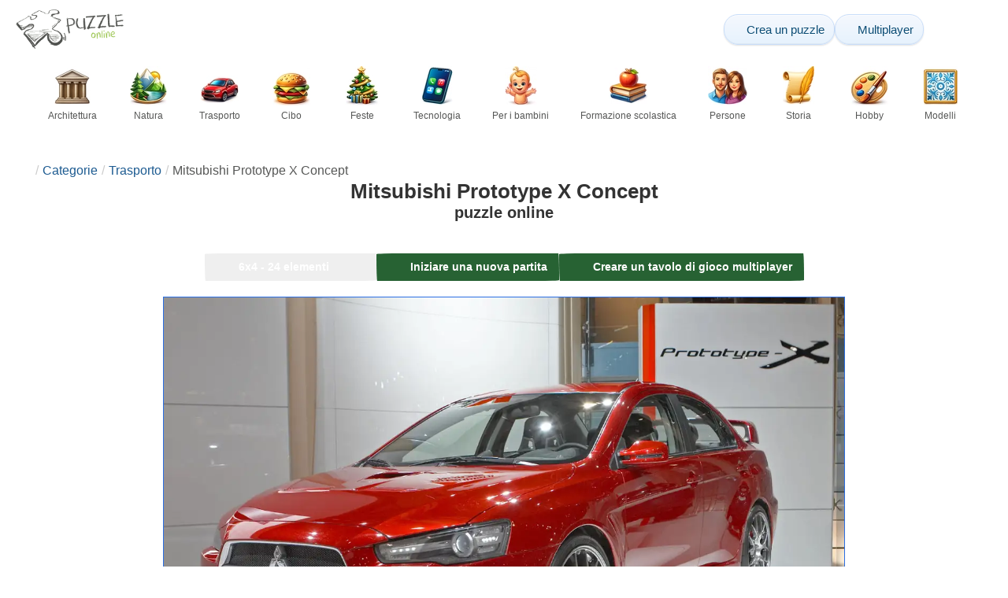

--- FILE ---
content_type: text/html; charset=UTF-8
request_url: https://www.epuzzle.info/it/puzzle/gioca/trasporto/81-mitsubishi-prototype-x-concept
body_size: 37360
content:
<!DOCTYPE html>
<html lang="it" prefix="og: https://ogp.me/ns#">
<head>
    <meta charset="UTF-8">
    <title>Mitsubishi Prototype X Concept - ePuzzle foto puzzle</title>
    <meta property="og:site_name" content="ePuzzle"><meta property="og:type" content="website"><meta property="og:locale" content="it_IT"><meta property="og:url" content="https://www.epuzzle.info/it/puzzle/gioca/trasporto/81-mitsubishi-prototype-x-concept"><meta property="og:title" content="Mitsubishi Prototype X Concept - ePuzzle foto puzzle"><meta property="og:description" content="Mitsubishi Prototype X Concept - risolvere puzzle online da una foto gratis su ePuzzle"><meta property="og:image" content="https://assets.epuzzle.info/puzzle/000/081/original.jpg"><meta property="og:image:width" content="1280"><meta property="og:image:height" content="853"><meta property="og:image:alt" content="Mitsubishi Prototype X Concept puzzle online da foto">    <meta name="twitter:card" content="summary_large_image">
    <meta name="twitter:site" content="@puzzlefactory">
    <meta name="twitter:creator" content="@puzzlefactorypl">
    <meta name="twitter:title" content="Mitsubishi Prototype X Concept - ePuzzle foto puzzle">
    <meta name="description" content="Mitsubishi Prototype X Concept - risolvere puzzle online da una foto gratis su ePuzzle">
    <meta name="viewport" content="initial-scale=1.0, maximum-scale=5, user-scalable=yes, width=device-width, height=device-height">
    <meta name="theme-color" content="#ffffff">
    <meta name="apple-mobile-web-app-capable" content="yes">
    <meta name="robots" content="max-image-preview:large">
    <meta name="verification" content="3e591d1e9219115f3ca5b491f0dcc613" />
    <link rel="preconnect" href="https://www.google-analytics.com" crossorigin="use-credentials">
    <link rel="preconnect" href="https://www.google.com" crossorigin="anonymous">
    <link rel="manifest" href="https://www.epuzzle.info/it/manifest.json">
    <link rel="alternate" hreflang="en" href="https://www.epuzzle.info/en/puzzle/play/transport/81-mitsubishi-prototype-x-concept"><link rel="alternate" hreflang="pl" href="https://www.epuzzle.info/pl/puzzle/graj/transport/81-mitsubishi-prototype-x"><link rel="alternate" hreflang="fr" href="https://www.epuzzle.info/fr/puzzle/jouer/transport/81-mitsubishi-prototype-x-concept"><link rel="alternate" hreflang="de" href="https://www.epuzzle.info/de/puzzle/spielen/transport/81-mitsubishi-prototype-x-konzept"><link rel="alternate" hreflang="it" href="https://www.epuzzle.info/it/puzzle/gioca/trasporto/81-mitsubishi-prototype-x-concept"><link rel="alternate" hreflang="es" href="https://www.epuzzle.info/es/rompecabezas/jugar/transporte/81-concepto-mitsubishi-prototype-x"><link rel="alternate" hreflang="cs" href="https://www.epuzzle.info/cs/puzzle/hraj/doprava/81-koncept-mitsubishi-prototype-x"><link rel="alternate" hreflang="pt" href="https://www.epuzzle.info/pt/quebra-cabe%C3%A7a/pe%C3%A7a/transportes/81-mitsubishi-prototype-x-concept"><link rel="alternate" hreflang="nl" href="https://www.epuzzle.info/nl/puzzel/spelen/vervoer/81-mitsubishi-prototype-x-concept"><link rel="alternate" hreflang="hu" href="https://www.epuzzle.info/hu/puzzle/play/sz%C3%A1ll%C3%ADt%C3%A1s/81-mitsubishi-x-protot%C3%ADpus-koncepci%C3%B3"><link rel="alternate" hreflang="ro" href="https://www.epuzzle.info/ro/puzzle/joac%C4%83/transport/81-mitsubishi-prototype-x-concept"><link rel="alternate" hreflang="sv" href="https://www.epuzzle.info/sv/pussel/spela/transport/81-mitsubishi-prototype-x-concept"><link rel="alternate" hreflang="bg" href="https://www.epuzzle.info/bg/%D0%BF%D1%8A%D0%B7%D0%B5%D0%BB/%D0%B8%D0%B3%D1%80%D0%B0/%D1%82%D1%80%D0%B0%D0%BD%D1%81%D0%BF%D0%BE%D1%80%D1%82/81-mitsubishi-prototype-x-concept"><link rel="alternate" hreflang="el" href="https://www.epuzzle.info/el/%CF%80%CE%B1%CE%B6%CE%BB/%CF%80%CE%B1%CE%AF%CE%BE%CF%84%CE%B5/%CE%BC%CE%B5%CF%84%CE%B1%CF%86%CE%BF%CF%81%CE%AC/81-mitsubishi-prototype-x-concept"><link rel="alternate" hreflang="ru" href="https://www.epuzzle.info/ru/%D0%B3%D0%BE%D0%BB%D0%BE%D0%B2%D0%BE%D0%BB%D0%BE%D0%BC%D0%BA%D0%B0/%D0%B8%D0%B3%D1%80%D0%B0%D1%82%D1%8C/%D1%82%D1%80%D0%B0%D0%BD%D1%81%D0%BF%D0%BE%D1%80%D1%82/81-%D0%BA%D0%BE%D0%BD%D1%86%D0%B5%D0%BF%D1%82-mitsubishi-prototype-x"><link rel="alternate" hreflang="ja" href="https://www.epuzzle.info/ja/%E3%83%91%E3%82%BA%E3%83%AB/%E3%83%97%E3%83%AC%E3%82%A4/%E3%83%88%E3%83%A9%E3%83%B3%E3%82%B9%E3%83%9D%E3%83%BC%E3%83%88/81-%E4%B8%89%E8%8F%B1%E3%83%97%E3%83%AD%E3%83%88%E3%82%BF%E3%82%A4%E3%83%97x%E3%82%B3%E3%83%B3%E3%82%BB%E3%83%97%E3%83%88"><link rel="alternate" hreflang="uk" href="https://www.epuzzle.info/uk/%D0%B3%D0%BE%D0%BB%D0%BE%D0%B2%D0%BE%D0%BB%D0%BE%D0%BC%D0%BA%D0%B0/%D0%B3%D1%80%D0%B0%D1%82%D0%B8/%D1%82%D1%80%D0%B0%D0%BD%D1%81%D0%BF%D0%BE%D1%80%D1%82/81-%D0%BA%D0%BE%D0%BD%D1%86%D0%B5%D0%BF%D1%82-mitsubishi-prototype-x">    <link rel="alternate" hreflang="x-default" href="https://www.epuzzle.info/en/puzzle/play/transport/81-mitsubishi-prototype-x-concept">
        <link rel="shortcut icon" type="image/png" sizes="16x16" href="https://assets.epuzzle.info/public/images/icons/16x16.png">
    <link rel="shortcut icon" type="image/png" sizes="32x32" href="https://assets.epuzzle.info/public/images/icons/32x32.png">
    <link rel="shortcut icon" type="image/png" sizes="96x96" href="https://assets.epuzzle.info/public/images/icons/96x96.png">
    <link rel="apple-touch-icon" type="image/png" sizes="128x128" href="https://assets.epuzzle.info/public/images/icons/128x128.png">
    <link rel="apple-touch-icon" type="image/png" sizes="152x152" href="https://assets.epuzzle.info/public/images/icons/152x152.png">
    <link rel="apple-touch-icon" type="image/png" sizes="167x167" href="https://assets.epuzzle.info/public/images/icons/167x167.png">
    <link rel="apple-touch-icon" type="image/png" sizes="180x180" href="https://assets.epuzzle.info/public/images/icons/180x180.png">
    <link rel="apple-touch-icon" type="image/png" sizes="192x192" href="https://assets.epuzzle.info/public/images/icons/192x192.png">
    <style>[hidden],.hidden{display:none !important}:root{--gap: 10px}@media(min-width: 1200px){:root{--gap: 20px}}body>nav{width:100%;margin:0 auto;display:flex;flex-direction:column;padding-top:12px;padding-bottom:12px;overflow:visible !important}body>nav a{padding:0;text-align:center;color:#276233;display:block;margin:0 auto}body>nav a img{display:block;object-fit:contain}body>nav ul{display:flex;flex-wrap:wrap;align-items:center;gap:12px}body>nav li{flex:0 0 max-content;text-align:center}body>nav #navMnu{order:1}body>nav #navMnu a{margin-left:0}body>nav #navMnu span{display:none}body>nav .logo{order:2;flex:1}body>nav .logo img{height:35px;width:95.9px;display:block}@media(min-width: 1200px){body>nav .logo img{height:50px;width:137px}}@media(min-width: 560px){body>nav .logo{flex:0 0 max-content}}body>nav #navCat{display:none}@media(min-width: 560px){body>nav #navCat{max-height:100px;max-width:1400px;margin:12px auto 0;display:flex;justify-content:center;flex-wrap:wrap;overflow:hidden;gap:0}body>nav #navCat li{width:auto;min-width:75px;flex:0 0 auto;vertical-align:top;padding:2px 10px 10px}body>nav #navCat li a{color:#565756;font-size:12px;overflow-wrap:break-word;width:100%;height:100%;padding:8px 10px;border-radius:16px;transition:transform .16s ease,box-shadow .2s ease,border-color .2s ease,background .2s ease}body>nav #navCat li a img{display:block;margin:auto;margin-bottom:5px}}body>nav #navAdd{margin-left:auto}body>nav li.navBtn{order:4}body>nav #navSrch{flex:0 0 100%;order:5}body>nav #navSrch input{font-size:14px}@media(min-width: 560px){body>nav #navSrch{display:flex;align-items:center;flex:1;order:3}body>nav #navSrch form{transition:max-width .26s ease-out;max-width:300px;margin:auto}}.nav-btn{display:inline-flex;align-items:center;gap:6px;padding:8px 12px;border-radius:18px;font-weight:400;font-size:15px;background:#f5f8fb;text-decoration:none;color:#0b4c75;background:linear-gradient(to bottom, #f5f8fe 0%, #e6f2fd 100%);border:1px solid #c9defa;box-shadow:inset 0 1px 0 hsla(0,0%,100%,.65),inset 0 -1px 0 rgba(0,0,0,.04),0 1px 2px rgba(0,0,0,.12);text-shadow:0 1px 0 hsla(0,0%,100%,.65)}.nav-btn svg-icon{font-size:16px;filter:drop-shadow(rgba(0, 0, 0, 0.15) 0px 1px 0px)}.nav-btn span{display:none;white-space:nowrap}.nav-btn:hover{box-shadow:hsla(0,0%,100%,.7) 0px 1px 0px inset,rgba(0,0,0,.05) 0px -1px 0px inset,rgba(0,0,0,.16) 0px 2px 4px;color:#0a3f61 !important;background:linear-gradient(rgb(234, 241, 252) 0%, rgb(216, 233, 251) 100%) !important}.nav-btn.not-logged{color:#fff !important;background:linear-gradient(to bottom, #ffa200 0%, #f88200 100%) !important;border-color:#e13502 !important;box-shadow:inset 0 1px 0 hsla(0,0%,100%,.35),inset 0 -1px 0 rgba(0,0,0,.08),0 1px 2px rgba(0,0,0,.18);text-shadow:0 1px 0 rgba(0,0,0,.15)}.nav-btn.not-logged:hover{box-shadow:hsla(0,0%,100%,.35) 0px 1px 0px inset,rgba(0,0,0,.1) 0px -1px 0px inset,rgba(0,0,0,.2) 0px 2px 4px;text-shadow:rgba(0,0,0,.18) 0px 1px 0px;background:linear-gradient(rgb(255, 176, 50) 0%, rgb(245, 127, 0) 100%) !important}.nav-btn.logged-in{background:none;border-color:rgba(0,0,0,0);box-shadow:none;text-shadow:0 1px 0 rgba(0,0,0,.15)}.nav-btn.logged-in:hover{box-shadow:none;text-shadow:none;background:none !important}@media(min-width: 900px){.nav-btn span{display:inline}}article>header{display:grid;grid-auto-columns:1fr min-content}article>header nav{grid-column:1/-1;grid-row:1;max-width:100%;overflow:hidden;white-space:nowrap}article>header nav ul{overflow:hidden;text-overflow:ellipsis}article>header nav li{display:inline}article>header nav li:first-child span{display:none}article>header nav li:last-child a{color:#565756;text-decoration:none}article>header nav li+li:before{color:#ccc;content:"/";margin:0 5px}article>header h1{grid-column:1/-1;grid-row:2}article>header>div{grid-column:1/-1;grid-row:3;text-align:center;white-space:nowrap}article>header>div button{margin:0}@media(min-width: 560px){article>header h1{grid-column:1}article>header>div{grid-column:2;grid-row:2}}.slider-parent{overflow:hidden}gf-slider{display:grid;grid-auto-flow:column;grid-gap:var(--gap);grid-auto-columns:min-content;overflow-x:scroll;overflow-y:hidden;scroll-snap-type:x mandatory;-ms-overflow-style:none;scrollbar-width:none}gf-slider::-webkit-scrollbar{display:none}gf-slider *{user-select:none;-webkit-user-select:none;-moz-user-select:none;-ms-user-select:none}gf-slider>*{scroll-snap-align:start}.puzzle-items{display:block}.puzzle-items header{display:grid;grid-template-columns:1fr min-content;border-bottom:1px solid #e8e8e8;margin-bottom:10px;align-items:end}.puzzle-items header h2,.puzzle-items header h3{grid-column:1;margin-bottom:-5px;border-bottom:none;overflow:hidden;display:inline-block}.puzzle-items header h2>span:first-child,.puzzle-items header h3>span:first-child{overflow:hidden;white-space:nowrap;text-overflow:ellipsis;max-width:100%}.puzzle-items header a{grid-column:2;display:none}.puzzle-items header gf-slider{grid-gap:var(--gap)}.puzzle-items puzzle-collection.puzzle-item{width:250px}.puzzle-items .puzzle-item{width:300px}collection-set.puzzle-items header{margin-bottom:0}@media(min-width: 900px){.puzzle-items header a{display:block;white-space:nowrap}.puzzle-items header a span{display:inline-block;margin-bottom:5px}}@media(min-width: 1200px){.puzzle-items gf-slider{grid-auto-flow:unset;grid-template-columns:repeat(4, 1fr)}.puzzle-items puzzle-game,.puzzle-items .puzzle-item,.puzzle-items puzzle-collection.puzzle-item{width:auto}}@media(min-width: 1400px){collection-set.puzzle-items gf-slider{grid-template-columns:repeat(5, 1fr)}}.puzzle-item{position:relative;display:block;font-size:15px;overflow:hidden}.puzzle-item a{display:block}.puzzle-item figure{margin:0}.puzzle-item figcaption{position:relative;height:3.12em;padding:.4em .4em .4em 3.5em;overflow:hidden;line-height:1.4}.puzzle-item figcaption>*{white-space:nowrap}.puzzle-item figcaption author{overflow:hidden;text-overflow:ellipsis}.puzzle-item figcaption .title{line-height:1.2em;display:block;text-overflow:ellipsis;overflow:hidden;color:hsla(0,0%,100%,.9)}.puzzle-item figcaption .details{font-size:.8em;color:hsla(0,0%,100%,.75);display:flex;font-weight:bold;justify-content:flex-start;flex-wrap:nowrap}.puzzle-item figcaption .details>*:not(:first-child):before{content:" • "}.puzzle-item figcaption size{position:absolute;font-size:.8em;color:hsla(0,0%,100%,.9);left:.2em;top:1.2em;width:2.5em;text-align:center}.puzzle-item figcaption>svg-icon{position:absolute;color:#fff;opacity:.2;font-size:3.1em;rotate:-15deg;left:-6px;top:-2px}.puzzle-item picture{display:block}.puzzle-item img{display:block;object-fit:cover;width:100%;aspect-ratio:1.3333333333}.puzzle-item .solve-puzzle{position:absolute;display:block;transform:scale(0) translate(-50%, -50%);pointer-events:none}.puzzle-item .save-button{display:block;position:absolute;font-size:1.2em;right:.5em;top:.5em;z-index:10;color:#fff}.puzzle-item .save-button:hover{color:#80a937}#sidebar{display:none}article{padding-top:var(--gap);padding-bottom:var(--gap);display:grid;overflow:hidden;grid-gap:var(--gap);grid-template-columns:100%;align-content:start;justify-content:center}article>.left{overflow:hidden;display:grid;grid-template-rows:min-content;align-self:start;row-gap:var(--gap)}@media(min-width: 900px){article{grid-template-columns:1fr 300px}article>*{grid-column:1/-1}article>.left{grid-column:1}article .left+#sidebar{grid-column:2;display:grid;grid-template-columns:1fr;grid-auto-rows:min-content;gap:var(--gap);height:0;min-height:100%;overflow:hidden}article .left+#sidebar>*{width:300px}}svg-icon svg{width:100%;height:100%;fill:currentColor;pointer-events:none}.section-description{text-align:justify}.section-description a{color:#1d5b91}.section-description a:hover{text-decoration:underline}.qc-cmp-cleanslate{background-color:rgba(33,41,52,.2) !important}#qc-cmp2-ui{height:auto !important;padding:0 !important;max-width:unset !important}#qc-cmp2-ui .qc-cmp2-summary-section{padding:0 !important}#qc-cmp2-ui .qc-cmp2-summary-section .qc-cmp2-consent-info{padding:0 var(--gap) !important;overflow:hidden !important;overflow-y:auto !important;max-height:140px}#qc-cmp2-ui .qc-cmp2-summary-info{overflow-y:initial !important}#qc-cmp2-ui .qc-cmp2-summary-info div{padding:0 !important}#qc-cmp2-ui .qc-cmp2-footer{padding:0 var(--gap) !important}@media(max-width: 767px){#qc-cmp2-ui .logo-container{width:130px}}@media(max-width: 767px)and (min-width: 768px){#qc-cmp2-ui .logo-container{width:170px}}@media(max-width: 767px){#qc-cmp2-ui .logo-container img{width:100%;aspect-ratio:2.74}#qc-cmp2-ui .span-heading{font-size:18px !important;padding:0}#qc-cmp2-ui .qc-cmp2-footer{margin-top:5px !important;padding:var(--gap) !important}#qc-cmp2-ui .qc-cmp2-footer .qc-cmp2-summary-buttons{display:grid !important;grid-template-columns:1fr 1fr;grid-template-rows:min-content min-content;grid-gap:var(--gap)}#qc-cmp2-ui .qc-cmp2-footer .qc-cmp2-summary-buttons button{margin:0 !important;grid-column:1/-1}}ins.adsbygoogle{display:block;text-align:center;margin:auto}ins.adsbygoogle.btf{min-height:343px}@media(min-width: 560px){ins.adsbygoogle.btf{min-height:auto}}.freestar-ad{display:grid;align-content:center;justify-items:center;overflow:hidden}.freestar-ad.disabled{background-color:#f5c4c4}#_fs-ad-iframe-container{display:flex;justify-content:center}.atf{height:0 !important}@media(min-width: 560px){.atf{margin-bottom:var(--gap);height:auto !important;min-height:90px}}.__fs-ancillary{display:none !important}*,*:after,*:before{box-sizing:border-box}body{margin:0;font-family:sans-serif;font-size:16px;line-height:1.4}.container,article{width:100%;max-width:1800px;overflow:hidden;margin-left:auto;margin-right:auto;padding-left:var(--gap);padding-right:var(--gap)}h1,h2,h3{margin-block-start:0;margin-block-end:0}p{margin:0 0 10px}h1{margin:0;font-size:26px;font-weight:bold;text-align:center;line-height:1.2;overflow:hidden;-webkit-line-clamp:3;display:-webkit-box;-webkit-box-orient:vertical}h1 span{display:block;font-size:.75em}h1 span.separator{display:none}h2,h3{border-bottom:1px solid #e8e8e8;margin:0 0 20px;font-weight:normal;line-height:23px}h2>span:first-child,h3>span:first-child{border-bottom:1px solid #2b6ee3;padding-bottom:5px;margin-bottom:-1px;display:inline-block}h2{font-size:20px}h3{font-size:18px}ol,ul{margin:0;padding:0}ul{list-style:none}.btn{line-height:1.4;font-size:13px;padding:7px 10px;font-weight:bold;border:1px solid rgba(0,0,0,0)}.btn svg-icon{margin:0 5px}svg-icon{width:1em;height:1em;display:inline-block;vertical-align:text-top}#hamburger{display:none}@media(max-width: 767px){.hidden-xs{display:none !important}}.select{position:relative !important;display:inline-block;padding:0 !important}.select select{-webkit-appearance:none;background-color:inherit;color:inherit;font-weight:inherit;font-size:inherit;border:none;width:auto;height:auto;margin:0;padding:0 2em;line-height:inherit}.select select:focus{border:0 none}.select svg-icon{position:absolute;pointer-events:none;top:0;right:0}.select svg-icon:first-child{left:0}.btn.select select{padding:7px 2.5em 7px 3em}.btn.select svg-icon{right:1em;top:9px}.btn.select svg-icon:first-child{left:1em}#not-visible-suggestion{text-align:center}#not-visible-suggestion>div{position:relative;padding:5px 25px 5px 10px;margin:var(--gap) auto;border:1px solid #ccc;background:rgba(255,245,90,.3);width:max-content;max-width:100%;font-size:14px}#not-visible-suggestion>div svg-icon[icon=close]{cursor:pointer;position:absolute;top:3px;right:3px}puzzle-mobile-status{display:block;color:#575757;font-size:13px;margin:3px 0;text-align:center}puzzle-mobile-status svg-icon{margin:0 3px 0 8px}puzzle-mobile-status svg-icon[icon=star]{color:#edb867}#info-bar{height:30px;display:flex;overflow:initial;padding:0}#info-bar>*{display:inline-flex;padding:4px 4px 0;height:30px}#info-bar>*>svg-icon{line-height:26px;margin-right:2px}#share-button{margin-left:auto !important}#game-buttons{display:flex;margin:var(--gap) auto;justify-content:center;flex-wrap:wrap;gap:var(--gap)}#choose-difficulty-button{color:#fff}#preview{text-align:center}#preview img{box-sizing:content-box;width:100%;height:auto;border:1px solid #2b6ee3;display:block;margin:0 auto}@media(min-width: 560px){#preview img{width:auto;height:min(var(--height),80vh,(100vw - 4*var(--gap))/var(--ratio))}puzzle-mobile-status{display:none}}</style>
    <link rel="stylesheet" href="https://assets.epuzzle.info/public/css/1cf986147028012e1a53_layout.css" media="none" onload="this.media='all'"><link rel="stylesheet" href="https://assets.epuzzle.info/public/css/a8961f855861039798ac_details.css" media="none" onload="this.media='all'">    <script type="application/ld+json">{"@context":"https://schema.org","@graph":[{"@type":"VideoGame","name":"Mitsubishi Prototype X Concept","image":"https://assets.epuzzle.info/puzzle/000/081/original.jpg","playMode":["SinglePlayer","MultiPlayer"],"gameLocation":"https://www.epuzzle.info/it/puzzle/gioca/trasporto/81-mitsubishi-prototype-x-concept","applicationCategory":"GameApplication","applicationSubCategory":"Online Puzzle","dateCreated":"2007-04-19T01:00:00+00:00","publisher":{"@type":"Organization","name":"ePuzzle","url":"https://www.epuzzle.info/en"},"potentialAction":{"@type":"PlayAction","target":"https://www.epuzzle.info/it/puzzle/gioca/trasporto/81-mitsubishi-prototype-x-concept"}},{"@type":"ImageObject","contentUrl":"https://assets.epuzzle.info/puzzle/000/081/original.jpg","caption":"Mitsubishi Prototype X Concept puzzle online da foto","url":"https://assets.epuzzle.info/puzzle/000/081/original.jpg","image":"https://assets.epuzzle.info/puzzle/000/081/original.jpg","thumbnailUrl":"https://assets.epuzzle.info/puzzle/000/081/thumb.jpg","width":1280,"height":853,"creator":{"@type":"Person","name":"Daniel Rychcik"},"name":"Mitsubishi Prototype X Concept","description":"Mitsubishi Prototype X è un precursore della prossima Lancer Evolution, che sarà in vendita a metà 2007. La Mitsubishi Lancer Evolution X sarà caratterizzata da un telaio e da un computer completamente riprogettati. Vanta un nuovo sistema di trazione integrale che controllerà la frenata, l'input dell'acceleratore e la regolazione delle sospensioni in tempo reale.","representativeOfPage":true,"isAccessibleForFree":true,"isFamilyFriendly":true,"datePublished":"2007-04-19T01:00:00+00:00"}]}</script>        <script async src="https://www.googletagmanager.com/gtag/js?id=G-DZC81KEBQ9"></script><script async src="https://assets.epuzzle.info/public/js/2261635b6553b5738933_sentry.js"></script><script defer src="https://assets.epuzzle.info/public/js/edefb215752827e2b2a0_index.js"></script><script defer src="https://assets.epuzzle.info/public/js/42d4ce24dbe634ba2c34_details.js"></script>    <script>!function(){var e=window.location.hostname,t=document.createElement("script"),n=document.getElementsByTagName("script")[0],a="https://cmp.inmobi.com".concat("/choice/","4s0xrhALtES7v","/",e,"/choice.js?tag_version=V3"),p=0;window.__cmpValue=new Promise((e,p)=>{t.async=!0,t.type="text/javascript",t.onerror=p,t.onload=e,t.src=a,n.parentNode.insertBefore(t,n)}),function(){for(var e,t="__tcfapiLocator",n=[],a=window;a;){try{if(a.frames[t]){e=a;break}}catch(e){}if(a===window.top)break;a=a.parent}e||(!function e(){var n=a.document,p=!!a.frames[t];if(!p)if(n.body){var s=n.createElement("iframe");s.style.cssText="display:none",s.name=t,n.body.appendChild(s)}else setTimeout(e,5);return!p}(),a.__tcfapi=function(){var e,t=arguments;if(!t.length)return n;if("setGdprApplies"===t[0])t.length>3&&2===t[2]&&"boolean"==typeof t[3]&&(e=t[3],"function"==typeof t[2]&&t[2]("set",!0));else if("ping"===t[0]){var a={gdprApplies:e,cmpLoaded:!1,cmpStatus:"stub"};"function"==typeof t[2]&&t[2](a)}else"init"===t[0]&&"object"==typeof t[3]&&(t[3]=Object.assign(t[3],{tag_version:"V3"})),n.push(t)},a.addEventListener("message",function(e){var t="string"==typeof e.data,n={};try{n=t?JSON.parse(e.data):e.data}catch(e){}var a=n.__tcfapiCall;a&&window.__tcfapi(a.command,a.version,function(n,p){var s={__tcfapiReturn:{returnValue:n,success:p,callId:a.callId}};t&&(s=JSON.stringify(s)),e&&e.source&&e.source.postMessage&&e.source.postMessage(s,"*")},a.parameter)},!1))}(),function(){const e=["2:tcfeuv2","6:uspv1","7:usnatv1","8:usca","9:usvav1","10:uscov1","11:usutv1","12:usctv1"];window.__gpp_addFrame=function(e){if(!window.frames[e])if(document.body){var t=document.createElement("iframe");t.style.cssText="display:none",t.name=e,document.body.appendChild(t)}else window.setTimeout(window.__gpp_addFrame,10,e)},window.__gpp_stub=function(){var t=arguments;if(__gpp.queue=__gpp.queue||[],__gpp.events=__gpp.events||[],!t.length||1==t.length&&"queue"==t[0])return __gpp.queue;if(1==t.length&&"events"==t[0])return __gpp.events;var n=t[0],a=t.length>1?t[1]:null,p=t.length>2?t[2]:null;if("ping"===n)a({gppVersion:"1.1",cmpStatus:"stub",cmpDisplayStatus:"hidden",signalStatus:"not ready",supportedAPIs:e,cmpId:10,sectionList:[],applicableSections:[-1],gppString:"",parsedSections:{}},!0);else if("addEventListener"===n){"lastId"in __gpp||(__gpp.lastId=0),__gpp.lastId++;var s=__gpp.lastId;__gpp.events.push({id:s,callback:a,parameter:p}),a({eventName:"listenerRegistered",listenerId:s,data:!0,pingData:{gppVersion:"1.1",cmpStatus:"stub",cmpDisplayStatus:"hidden",signalStatus:"not ready",supportedAPIs:e,cmpId:10,sectionList:[],applicableSections:[-1],gppString:"",parsedSections:{}}},!0)}else if("removeEventListener"===n){for(var i=!1,o=0;o<__gpp.events.length;o++)if(__gpp.events[o].id==p){__gpp.events.splice(o,1),i=!0;break}a({eventName:"listenerRemoved",listenerId:p,data:i,pingData:{gppVersion:"1.1",cmpStatus:"stub",cmpDisplayStatus:"hidden",signalStatus:"not ready",supportedAPIs:e,cmpId:10,sectionList:[],applicableSections:[-1],gppString:"",parsedSections:{}}},!0)}else"hasSection"===n?a(!1,!0):"getSection"===n||"getField"===n?a(null,!0):__gpp.queue.push([].slice.apply(t))},window.__gpp_msghandler=function(e){var t="string"==typeof e.data;try{var n=t?JSON.parse(e.data):e.data}catch(e){n=null}if("object"==typeof n&&null!==n&&"__gppCall"in n){var a=n.__gppCall;window.__gpp(a.command,function(n,p){var s={__gppReturn:{returnValue:n,success:p,callId:a.callId}};e.source.postMessage(t?JSON.stringify(s):s,"*")},"parameter"in a?a.parameter:null,"version"in a?a.version:"1.1")}},"__gpp"in window&&"function"==typeof window.__gpp||(window.__gpp=window.__gpp_stub,window.addEventListener("message",window.__gpp_msghandler,!1),window.__gpp_addFrame("__gppLocator"))}();var s=function(){var e=arguments;typeof window.__uspapi!==s&&setTimeout(function(){void 0!==window.__uspapi&&window.__uspapi.apply(window.__uspapi,e)},500)};if(void 0===window.__uspapi){window.__uspapi=s;var i=setInterval(function(){p++,window.__uspapi===s&&p<3?console.warn("USP is not accessible"):clearInterval(i)},6e3)}}();</script>
    <script>window.context = {"language":"it","release":"20260120-084454","country":"US","url":{"puzzleImages":"https:\/\/assets.epuzzle.info","svgIcons":"\/icons\/epicons.svg","puzzlePreviewGrid":"https:\/\/assets.epuzzle.info\/public\/images\/layout\/puzzle-grid.svg","categoryPrefix":"\/it\/categorie","tags":"\/it\/tag","userCreated":"\/it\/utenti\/username\/puzzle-creati","accountUserCreated":"\/it\/conti\/username\/puzzle-creati","accountUserSolved":"\/it\/conti\/username\/puzzle-risolti","account":"\/it\/il-mio-conto","accountUpgrade":"\/it\/il-mio-conto\/upgrade","accountRegister":"\/it\/il-mio-conto\/register","profileUrl":"\/it\/il-mio-conto\/profilo","accounts":"\/it\/conti","users":"\/it\/utenti","puzzleController":"\/it\/puzzle","playController":"\/it\/gioca","favourites":"\/it\/saved-puzzle","searchController":"\/it\/cerca","abuseForm":"\/it\/contattaci\/abuse","solution":"\/solution"},"topBar":[{"event":"upgrade_to_premium","attention":{"text":"Novit\u00e0!"},"message":"Ti sei stancato della pubblicit\u00e0? Scegli un account Premium e liberatene una volta per tutte.","link":"Scopri di pi\u00f9","url":"\/it\/il-mio-conto\/upgrade","title":"Aggiornamento a Premium"},{"event":"create_account","message":"Crea un account gratuito e scopri le possibilit\u00e0 uniche offerte da ePuzzle!","link":"Scopri di pi\u00f9","url":"\/it\/il-mio-conto\/register","title":"Creare un nuovo account"},{"event":"user_login","message":"{username}, abbiamo notato che non sei connesso. Clicca [qui] per accedere e usufruire appieno di ePuzzle!","url":"\/it\/il-mio-conto\/login","title":"Accedi"},{"event":"jigsaw_fusion","attention":{"src":"https:\/\/jigsawfusion.com\/images\/jigsaw-fusion-icon-32x32.png","width":24,"height":24,"alt":"Jigsaw Fusion"},"message":"Cerchi una nuova sfida? Stiamo componendo insieme un enorme puzzle da 7000 pezzi su jigsawfusion.com.","link":"Unisciti al gioco!","url":"https:\/\/jigsawfusion.com\/?utm_source=www.epuzzle.info&utm_campaign=top_bar&utm_medium=referral","title":"Multiplayer Jigsaw Puzzle"}],"components":{"tagLink":{"title":"Elenco di tutti i puzzle con il tag {label}"},"categoryLink":{"title":"Elenco di tutti i puzzle dalla categoria {name}"},"categoryTagLink":{"title":"Elenco di tutti i puzzle con il tag {label} della categoria {categoryname}"},"userLink":{"title":"{username} - pagina dell'utente."},"searchForm":{"placeholder":"Cerca puzzle\u2026","title":"Trova un puzzle per te stesso"}},"adblock":{"upgrade":"Vi preghiamo di considerare l'idea di sostenerci consentendo gli annunci o abbonandovi a un account Premium per un'esperienza priva di annunci.","disable":"Disattivare il blocco degli annunci"},"translations":{"closeButton":"Chiudere","loginButton":"Accedi","signUpButton":"Creare un nuovo account","upgradeButton":"Aggiornamento a Premium","nav":{"more":"Di pi\u00f9","less":"meno","showMore":"Mostra pi\u00f9 categorie","showLess":"Mostra meno categorie"},"favourites":{"save":"Salva per risolvere pi\u00f9 tardi","remove":"Rimuovi dai salvataggi","loginPrompt":"Ti piace questo puzzle? Accedi per aggiungerlo ai tuoi preferiti e risolverlo pi\u00f9 tardi."},"alts":["puzzle online","puzzle online da foto"],"loadImageError":"Oops! Qualcosa \u00e8 andato storto. Per favore aspetta un momento.","shareButtons":{"copy":"Copia link","Messages":"Messaggi"},"cancel":"Annulla","controls":{"draggable":{"title":"Trascinami in un posto conveniente","increaseTheSize":"Clicca per aumentare le dimensioni dell'anteprima","reduceTheSize":"Clicca per ridurre le dimensioni dell'anteprima","openInTheNewWindow":"Clicca per aprire l'anteprima in una nuova finestra"},"Difficulty":{"title":"Seleziona difficolt\u00e0","label":"Difficolt\u00e0"},"Mute":{"titleOff":"Clicca qui per disabilitare il suono","titleOn":"Clicca qui per abilitare il suono","label":"Suono"},"Pieces":{"label":"Rimanenti"},"Pause":{"titleOn":"Clicca qui per giocare","label":"Gioca","titleOff":"Clicca qui per mettere in pausa","labelOff":"Pausa","space":"Spazio"},"Preview":{"titleOn":"Clicca qui per nascondere l'anteprima dell'immagine","titleOff":"Clicca qui per vedere l'anteprima dell'immagine","label":"Anteprima"},"Hint":{"titleOff":"Tenere premuto per evidenziare gli elementi non corrispondenti","titleOn":"","label":"Suggerimento"},"Time":{"label":"Il tuo tempo"},"Quit":{"title":"Abbandonare il gioco","label":"Esci"},"Restart":{"title":"Riavviare il gioco","label":"Riavvio"},"Share":{"title":"Condividi","label":"Condividi"},"Moves":{"label":"Si muove"},"Lock":{"title":"Scegliere le autorizzazioni del gioco","private":"Privato","registered":"Solo registrati","public":"Pubblico"},"Chat":{"inputPlaceholder":"Scrivi qui il tuo messaggio...","label":"Chiacchierata"},"Players":{"kick":"Calciare un giocatore","restore":"Ripristinare un giocatore","label":"Giocatori"},"Zoom":{"title":"Cambia la dimensione del gioco","label":"Ingrandisci"}},"modals":{"abuse":{"title":"Segnalare abuso","text":"Se desideri presentare un reclamo su qualsiasi forma di spam, abuso o violazione delle regole legali, per favore giustificazione","justification":"Digita la tua giustificazione","email":"Scrivi il tuo indirizzo e-mail","send":"Spedire","type":{"select":"Qual \u00e8 il problema?","copyright":"Violazione del copyright.","content":"Contenuto inappropriato","category":"Categoria di puzzle sbagliata","other":"Altro problema"},"categoryPrompt":"Seleziona categoria corretta","categories":{"1":"Architettura","2":"Natura","3":"Trasporto","4":"Cibo","5":"Feste","6":"Tecnologia","9":"Per i bambini","10":"Formazione scolastica","12":"Persone","7":"Storia","11":"Hobby","13":"Modelli","14":"Arte","15":"Religioni","8":"Altro"}},"embedCode":{"title":"Embed Jigsaw Puzzle al tuo sito web","text":"Copia il codice HTML dalla casella qui sotto e incollalo nel tuo sito web:","code":"<a style=\"margin: 20px; display: inline-block; position: relative; width: 200px; height: 150px;\" href=\"https:\/\/www.epuzzle.info\/it\/puzzle\/gioca\/trasporto\/81-mitsubishi-prototype-x-concept?utm_source=embed&amp;utm_medium=visit&amp;utm_campaign=share_puzzle\"\n   target=\"_blank\">\n    <img src=\"https:\/\/assets.epuzzle.info\/puzzle\/000\/081\/thumb.jpg\" style=\"width: 100%; height: 100%\">\n    <div style=\"position: absolute; top: 10px; left: -10px; width: 100px; box-shadow: 0 5px 10px rgba(0,0,0,.2); background-color: white;border-left: 5px solid #047391;\">\n        <img src=\"https:\/\/assets.epuzzle.info\/public\/images\/logo\/puzzle-online-logo.png\" style=\"width: 90%; height: 90%;\">\n    <\/div>\n    <span style=\"position: absolute; top: 50%; left: 50%; transform: translate(-50%, -50%); color: white;font-weight: 700; font-size: 30px; text-align: center; text-shadow:1px 1px 2px #000; font-family: Verdana, Helvetica, Arial, sans-serif;\">Gioca a Jigsaw Puzzle.<\/span>\n<\/a>\n","copy":"Copia questo codice","message":"il codice \u00e8 stato copiato"},"allSolutions":{"title":{"time":"I migliori utenti il \u200b\u200btempo pi\u00f9 basso","moves":"I migliori utenti di meno mosse"},"loading":"Caricamento di tutti i risultati","user":"utente","time":"volta","moves":"si muove","date":"Data"},"gameCompleted":{"title":"Hai completato il puzzle!","congratulations":"Congratulazioni!","bestTime":"Hai ottenuto il momento migliore!","bestMoves":"Hai fatto le momenti momenti in questo gioco!","bestTimeAndMoves":"Hai il tempo migliore e hai fatto le momenti momori.","topTen":"Il tuo punteggio appartiene alla top ten!","signInPrompt":"Accedi per avere i tuoi risultati inclusi nelle classifiche. Se non hai ancora un account, crealo ora e accedi per salvare i tuoi risultati recenti.","explorerAwardMessage":"Sei il primo a completare questo puzzle. Primo posto ovviamente!","share":"Condividi","shareQuote":"Puzzle completato in {time}","playAgain":"Gioca di nuovo"}},"comments":{"charRepeat":"Il commento non \u00e8 valido. Si prega di rimuovere il carattere duplicato","longWord":"Il commento non \u00e8 valido. Si prega di rimuovere lunghe parole"},"invalidCookieName":"Carattere non valido (+) nel nome utente","savedGame":{"resume":"Riprendere il gioco"},"pauseInfo":{"paused":"Il gioco \u00e8 in pausa","continue":"Continua"},"multiplayer":{"kicked":"Sei stato preso a calci da questo gioco.","connecting":"Connessione al gioco. Attendere prego.","disconnected":"Disconnesso. In attesa di connessione.","modal":{"title":"Gioco riservato ai giocatori registrati","content":"Questa partita \u00e8 bloccata per gli utenti non loggati. Effettua il login prima di partecipare a questa partita.","cancel":"Annulla"}}},"puzzle":{"id":81,"rows":6,"cols":9,"language":"en","imageUrl":"https:\/\/assets.epuzzle.info\/puzzle\/000\/081\/original.jpg","url":"\/it\/puzzle\/gioca\/trasporto\/81-mitsubishi-prototype-x-concept","absoluteUrl":"https:\/\/www.epuzzle.info\/it\/puzzle\/gioca\/trasporto\/81-mitsubishi-prototype-x-concept","name":"Mitsubishi Prototype X Concept","category":{"path":"trasporto","name":"Trasporto","id":3}},"multiplayer":{"server":"","timeLabel":"Tempo di gioco","gameNotFound":"Questo puzzle \u00e8 stato completato","playAlone":"Gioca a un nuovo gioco da solo"}}</script>
    <script>
      window.dataLayer = window.dataLayer || [];
      function gtag() {dataLayer.push(arguments);}
      gtag('js', new Date());
      gtag('config', 'G-DZC81KEBQ9');
    </script>
</head>
<body data-type="puzzle">
<nav class="container" >
  <ul id="navMain">
    <li id="navMnu">
      <a href="#" title="Mostra menu"><svg-icon icon="bars"></svg-icon><span>Menu</span></a>
    </li>
    <li class="logo">
      <a href="/it" title="ePuzzle"><img alt="ePuzzle" src="https://assets.epuzzle.info/public/images/logo/puzzle-online-logo.png" width="137" height="50" srcset="https://assets.epuzzle.info/public/images/logo/puzzle-online-logo.png 1x,https://assets.epuzzle.info/public/images/logo/puzzle-online-logo.png 2x" title="Clicca per andare alla pagina iniziale"></a>
    </li>
    <li id="navAdd" class="navBtn">
      <a class="nav-btn" href="/it/puzzle-da-foto" title="Rendi gratuitamente il tuo puzzle di Jigsaw">
        <svg-icon icon="plus"></svg-icon>
        <span>Crea un puzzle</span>
      </a>
    </li>
        <li class="navBtn">
      <a class="nav-btn" href="/it/multiplayer/unisciti-al-gioco" title="Unisciti a Multiplayer Jigsaw Puzzle Game">
        <svg-icon icon="users"></svg-icon>
        <span>Multiplayer</span>
      </a>
    </li>
        <li id="navUsr" class="navBtn">
      <a style="visibility: hidden" class="not-logged nav-btn" href="/it/il-mio-conto" title="Il mio account"><svg-icon icon="user-solid"></svg-icon><span>Accedi</span></a>
    </li>
    <li id="navSrch">
      <form is="search-form"></form>
    </li>
  </ul>
  <ul id="navCat">
    <li><a href="/it/categorie/architettura" title="Elenco di tutti i puzzle dalla categoria Architettura"><img src="https://assets.epuzzle.info/public/images/category-icons/architecture.webp" srcset="https://assets.epuzzle.info/public/images/category-icons/architecture@2x.webp 2x" alt="Architettura" width="50" height="50">Architettura</a></li><li><a href="/it/categorie/natura" title="Elenco di tutti i puzzle dalla categoria Natura"><img src="https://assets.epuzzle.info/public/images/category-icons/nature.webp" srcset="https://assets.epuzzle.info/public/images/category-icons/nature@2x.webp 2x" alt="Natura" width="50" height="50">Natura</a></li><li><a href="/it/categorie/trasporto" title="Elenco di tutti i puzzle dalla categoria Trasporto"><img src="https://assets.epuzzle.info/public/images/category-icons/transport.webp" srcset="https://assets.epuzzle.info/public/images/category-icons/transport@2x.webp 2x" alt="Trasporto" width="50" height="50">Trasporto</a></li><li><a href="/it/categorie/cibo" title="Elenco di tutti i puzzle dalla categoria Cibo"><img src="https://assets.epuzzle.info/public/images/category-icons/food.webp" srcset="https://assets.epuzzle.info/public/images/category-icons/food@2x.webp 2x" alt="Cibo" width="50" height="50">Cibo</a></li><li><a href="/it/categorie/feste" title="Elenco di tutti i puzzle dalla categoria Feste"><img src="https://assets.epuzzle.info/public/images/category-icons/holidays.webp" srcset="https://assets.epuzzle.info/public/images/category-icons/holidays@2x.webp 2x" alt="Feste" width="50" height="50">Feste</a></li><li><a href="/it/categorie/tecnologia" title="Elenco di tutti i puzzle dalla categoria Tecnologia"><img src="https://assets.epuzzle.info/public/images/category-icons/technology.webp" srcset="https://assets.epuzzle.info/public/images/category-icons/technology@2x.webp 2x" alt="Tecnologia" width="50" height="50">Tecnologia</a></li><li><a href="/it/categorie/per-bambini" title="Elenco di tutti i puzzle dalla categoria Per i bambini"><img src="https://assets.epuzzle.info/public/images/category-icons/for-kids.webp" srcset="https://assets.epuzzle.info/public/images/category-icons/for-kids@2x.webp 2x" alt="Per i bambini" width="50" height="50">Per i bambini</a></li><li><a href="/it/categorie/educazione" title="Elenco di tutti i puzzle dalla categoria Formazione scolastica"><img src="https://assets.epuzzle.info/public/images/category-icons/education.webp" srcset="https://assets.epuzzle.info/public/images/category-icons/education@2x.webp 2x" alt="Formazione scolastica" width="50" height="50">Formazione scolastica</a></li><li><a href="/it/categorie/persone" title="Elenco di tutti i puzzle dalla categoria Persone"><img src="https://assets.epuzzle.info/public/images/category-icons/people.webp" srcset="https://assets.epuzzle.info/public/images/category-icons/people@2x.webp 2x" alt="Persone" width="50" height="50">Persone</a></li><li><a href="/it/categorie/storia" title="Elenco di tutti i puzzle dalla categoria Storia"><img src="https://assets.epuzzle.info/public/images/category-icons/history.webp" srcset="https://assets.epuzzle.info/public/images/category-icons/history@2x.webp 2x" alt="Storia" width="50" height="50">Storia</a></li><li><a href="/it/categorie/passatempo" title="Elenco di tutti i puzzle dalla categoria Hobby"><img src="https://assets.epuzzle.info/public/images/category-icons/hobby.webp" srcset="https://assets.epuzzle.info/public/images/category-icons/hobby@2x.webp 2x" alt="Hobby" width="50" height="50">Hobby</a></li><li><a href="/it/categorie/modelli" title="Elenco di tutti i puzzle dalla categoria Modelli"><img src="https://assets.epuzzle.info/public/images/category-icons/patterns.webp" srcset="https://assets.epuzzle.info/public/images/category-icons/patterns@2x.webp 2x" alt="Modelli" width="50" height="50">Modelli</a></li><li><a href="/it/categorie/arte" title="Elenco di tutti i puzzle dalla categoria Arte"><img src="https://assets.epuzzle.info/public/images/category-icons/art.webp" srcset="https://assets.epuzzle.info/public/images/category-icons/art@2x.webp 2x" alt="Arte" width="50" height="50">Arte</a></li><li><a href="/it/categorie/religioni" title="Elenco di tutti i puzzle dalla categoria Religioni"><img src="https://assets.epuzzle.info/public/images/category-icons/religions.webp" srcset="https://assets.epuzzle.info/public/images/category-icons/religions@2x.webp 2x" alt="Religioni" width="50" height="50">Religioni</a></li><li><a href="/it/categorie/altro" title="Elenco di tutti i puzzle dalla categoria Altro"><img src="https://assets.epuzzle.info/public/images/category-icons/other.webp" srcset="https://assets.epuzzle.info/public/images/category-icons/other@2x.webp 2x" alt="Altro" width="50" height="50">Altro</a></li>    <li id="navMorCat">
      <a href="#" title="Mostra più categorie">Altro</a>
    </li>
  </ul>
</nav>
<article>
    <header>
    <nav aria-label="Breadcrumb"><ul itemscope itemtype="https://schema.org/BreadcrumbList"><li itemscope itemprop="itemListElement" itemtype="https://schema.org/ListItem"><a itemprop="item" href="/it" aria-label="Homepage"><svg-icon icon="home"></svg-icon> <span itemprop="name">Homepage</span></a><meta itemprop="position" content="1"></li><li itemscope itemprop="itemListElement" itemtype="https://schema.org/ListItem"><a itemprop="item" href="/it/categorie" aria-label="Categorie"><span itemprop="name">Categorie</span></a><meta itemprop="position" content="2"></li><li itemscope itemprop="itemListElement" itemtype="https://schema.org/ListItem"><a itemprop="item" href="/it/categorie/trasporto" aria-label="Trasporto"><span itemprop="name">Trasporto</span></a><meta itemprop="position" content="3"></li><li itemscope itemprop="itemListElement" itemtype="https://schema.org/ListItem"><a itemprop="item" href="/it/puzzle/gioca/trasporto/81-mitsubishi-prototype-x-concept" aria-label="Mitsubishi Prototype X Concept"><span itemprop="name">Mitsubishi Prototype X Concept</span></a><meta itemprop="position" content="4"></li></ul></nav>    <h1>Mitsubishi Prototype X Concept <span>puzzle online</span></h1>
    <puzzle-mobile-status>
                <svg-icon icon="user"></svg-icon>Daniel Rychcik        <svg-icon icon="puzzle-piece" class="difficulty-color-2"></svg-icon>54        <svg-icon icon="calendar"></svg-icon>2007-04-19    </puzzle-mobile-status>
</header>
<div id="preview">
    <div id="game-buttons">
        <button id="choose-difficulty-button" class="btn select" title="Scegli il livello di difficoltà">
            <svg-icon icon="difficulty"></svg-icon>
            <svg-icon icon="chevron-down"></svg-icon>
            <select><option value="6x4" class="difficulty-1">6x4 - 24 elementi</option><option value="7x5" class="difficulty-1">7x5 - 35 elementi</option><option value="9x6" class="difficulty-2">9x6 - 54 elementi</option><option value="10x7" class="difficulty-2">10x7 - 70 elementi</option><option value="12x8" class="difficulty-2">12x8 - 96 elementi</option><option value="13x9" class="difficulty-3">13x9 - 117 elementi</option><option value="15x10" class="difficulty-3">15x10 - 150 elementi</option><option value="16x11" class="difficulty-3">16x11 - 176 elementi</option><option value="18x12" class="difficulty-3">18x12 - 216 elementi</option><option value="19x13" class="difficulty-3">19x13 - 247 elementi</option><option value="21x14" class="difficulty-4">21x14 - 294 elementi</option><option value="22x15" class="difficulty-4">22x15 - 330 elementi</option><option value="24x16" class="difficulty-4">24x16 - 384 elementi</option><option value="25x17" class="difficulty-5">25x17 - 425 elementi</option><option value="27x18" class="difficulty-5">27x18 - 486 elementi</option><option value="28x19" class="difficulty-5">28x19 - 532 elementi</option><option value="30x20" class="difficulty-5">30x20 - 600 elementi</option></select>
        </button>
        <button id="start-solve-button" class="btn btn-std" title="Clicca qui per iniziare a risolvere il puzzle">
            <svg-icon icon="play"></svg-icon>
            <span>Iniziare una nuova partita</span>
        </button>
                    <button id="create-multiplayer" class="btn btn-std">
                <svg-icon icon="users"></svg-icon>
                <span>Creare un tavolo di gioco multiplayer</span>
            </button>
            </div>
    <picture>
        <source type="image/webp" srcset="https://assets.epuzzle.info/puzzle/000/081/original.webp">
        <img crossorigin="anonymous" src="https://assets.epuzzle.info/puzzle/000/081/original.jpg" alt="Mitsubishi Prototype X Concept puzzle online da foto" width="1280" height="853" style="--height: 853px; --ratio: 1.5005861664713">
    </picture>
</div>
<div id="game-container" data-type="swap" hidden></div>
<div id="info-bar">
    <div>
        <svg-icon icon="puzzle-piece" class="difficulty-color-2"></svg-icon>
        <span class="increase" id="pieces-left">54</span>
    </div>
    <a href="/it/utenti/Daniel%20Rychcik" class="hidden-xs info-bar-button" title="Daniel Rychcik - pagina utente">
        <svg-icon icon="user"></svg-icon>        <span>Daniel Rychcik</span>
    </a>
        <a href="/it/puzzle/2007-04-19" class="hidden-xs info-bar-button" title="Elenco di tutti i puzzle jigsaw aggiunti su 2007-04-19">
        <svg-icon icon="calendar"></svg-icon>
        <span>2007-04-19</span>
    </a>
    <div id="solution-count-container">
        <svg-icon icon="check-square"></svg-icon>
        <span>5583</span>
    </div>
    <div class="top-scores-info-bar info-bar-button time" title="mostra i migliori risultati">
        <svg-icon icon="clock"></svg-icon>
        <span></span>
    </div>
            <div class="top-scores-info-bar info-bar-button moves" title="mostra i migliori risultati">
            <svg-icon icon="moves"></svg-icon>
            <span></span>
        </div>
        <div id="comment-count-button-container" class="info-bar-button" title="Mostra commenti">
        <svg-icon icon="comment"></svg-icon>
        <span>529</span>
    </div>
    <div id="share-button" class="info-bar-button" title="Condividi questo puzzle">
        <svg-icon icon="share"></svg-icon>
        <span class="hidden-xs hidden-sm">Condividi</span>
    </div>
    <div id="save-button-container" class="info-bar-button" title="Salva per risolvere più tardi">
        <svg-icon icon="heart"></svg-icon>
        <span class="hidden-xs hidden-sm">Preferito</span>
    </div>
    <a href="/it/aiutare#gioco" class="info-bar-button" title="Hai bisogno di aiuto?">
        <svg-icon icon="help"></svg-icon>
        <span class="hidden-xs hidden-sm">Aiuto</span>
    </a>
    <div id="abuse" class="info-bar-button" title="Segnalare abuso">
        <svg-icon icon="abuse"></svg-icon>
    </div>
</div>

<div id="game-details" class="moves">
    <div>
        <ins style="display: block; width: 100%;" class="adsbygoogle incontent1" data-ad-client="ca-pub-4460104613270832" data-ad-slot="1776818236" data-ad-format="auto" data-full-width-responsive="true"></ins><script>(adsbygoogle = window.adsbygoogle || []).push({});</script>    </div>
    <div id="description">
        <p>Mitsubishi Prototype X è un precursore della prossima Lancer Evolution, che sarà in vendita a metà 2007. La Mitsubishi Lancer Evolution X sarà caratterizzata da un telaio e da un computer completamente riprogettati. Vanta un nuovo sistema di trazione integrale che controllerà la frenata, l&#039;input dell&#039;acceleratore e la regolazione delle sospensioni in tempo reale.</p>            </div>
    <div id="best-results">
        <h2>
            <span>I migliori risultati per <span class="size"></span> dimensioni</span>
        </h2>
        <div class="top-scores time">
            <h4><span>Miglior tempo</span></h4>            <ul></ul>
            <button class="btn btn-std" title="Mostra tutti i risultati">Mostra tutti i risultati</button>
        </div>
                    <div class="top-scores moves">
                <h4><span>Migliore precisione</span></h4>
                <ul></ul>
                <button class="btn btn-std" title="Mostra tutti i risultati">Mostra tutti i risultati</button>
            </div>
            </div>
    <div id="share">
    </div>
    <div id="puzzle-tags">
        <tags><a is="tag-link">Città</a> <a is="category-tag-link" href="/it/categorie/trasporto/autovettura" category="Trasporto">Autovettura</a> <a is="category-tag-link" href="/it/categorie/trasporto/trasporto%20su%20strada" category="Trasporto">Trasporto su strada</a> <a is="tag-link">Edificio</a> <a is="tag-link">Parked</a> <a is="tag-link">Strada urbana</a> <a is="category-tag-link" href="/it/categorie/cibo/cake" category="Cibo">Cake</a> <a is="tag-link">Fuoco</a> <a is="tag-link">Mezzo di trasporto</a> <a is="tag-link">schermo</a> <a is="tag-link">Luce</a> <a is="tag-link">Porta</a> <a is="tag-link">Neve</a> <a is="tag-link">idrante</a> <a is="tag-link">Ruota</a> <a is="tag-link">Raggio (ruota)</a> <a is="tag-link">Argento</a> <a is="tag-link">Autocarro</a> <a is="category-tag-link" href="/it/categorie/feste/evento" category="Feste">evento</a> <a is="tag-link">Moto di puro rotolamento</a> <a is="tag-link">Autoveicolo</a> <a is="tag-link">Pneumatico</a> <a is="tag-link">pneumatico automobilistico</a> <a is="tag-link">Progettazione di automobili</a> <a is="tag-link">esterno automobilistico</a> <a is="tag-link">Industria automobilistica</a> <a is="tag-link">Sistema</a> <a is="tag-link">parafango</a> <a is="tag-link">griglia</a> <a is="tag-link">Sosta (codice della strada)</a> <a is="tag-link">Automotive lighting</a> <a is="tag-link">Alloy wheel</a> <a is="tag-link">Portiera</a> <a is="tag-link">Fanale (veicoli stradali)</a> <a is="tag-link">paraurti</a> <a is="tag-link">Luxury car</a> <a is="tag-link">Logo</a> <a is="tag-link">cappuccio</a> <a is="tag-link">metro</a> <a is="tag-link">Audi</a> <a is="tag-link">rim</a> <a is="tag-link">Rosso</a> <a is="tag-link">Personal luxury car</a> <a is="tag-link">Gas</a></tags>
    </div>
    <section id="similar-games" class="puzzle-items" data-event="similar_games">
        <h2><span>Gioca a un puzzle simile</span></h2>
        <gf-slider><puzzle-game id="69" class="puzzle-item" sizes="6x4,9x6,13x9,21x14,25x17" age="6875"><a href="/it/puzzle/gioca/trasporto/69-opel-corsa-opc" title="Risolvi il puzzle online Opel Corsa OPC"><figure><picture><source type="image/webp" srcset="https://assets.epuzzle.info/puzzle/000/069/thumb.webp"><source type="image/jpeg" srcset="https://assets.epuzzle.info/puzzle/000/069/thumb.jpg"><img loading="lazy" alt="Opel Corsa OPC puzzle online da foto" src="https://assets.epuzzle.info/puzzle/000/069/original.jpg"></picture><figcaption class="difficulty-3"><svg-icon icon="puzzle-piece" aria-hidden="true"></svg-icon><size>150</size><span class="title">Opel Corsa OPC</span><span class="details"><author aria-hidden="true" title="Daniel Rychcik">Daniel Rychcik</author><solutions>risolto 1.493 volte</solutions></span></figcaption></figure></a><span class="btn btn-std solve-puzzle difficulty-3">Risolvi il puzzle</span></puzzle-game><puzzle-game id="70" class="puzzle-item" sizes="6x4,9x6,13x9,21x14,25x17" age="6875"><a href="/it/puzzle/gioca/trasporto/70-concetto-di-supercar-lexus-lf-a" title="Risolvi il puzzle online Concetto di supercar Lexus LF-A"><figure><picture><source type="image/webp" srcset="https://assets.epuzzle.info/puzzle/000/070/thumb.webp"><source type="image/jpeg" srcset="https://assets.epuzzle.info/puzzle/000/070/thumb.jpg"><img loading="lazy" alt="Concetto di supercar Lexus LF-A puzzle online" src="https://assets.epuzzle.info/puzzle/000/070/original.jpg"></picture><figcaption class="difficulty-2"><svg-icon icon="puzzle-piece" aria-hidden="true"></svg-icon><size>54</size><span class="title">Concetto di supercar Lexus LF-A</span><span class="details"><author aria-hidden="true" title="Daniel Rychcik">Daniel Rychcik</author><solutions>risolto 1.402 volte</solutions></span></figcaption></figure></a><span class="btn btn-std solve-puzzle difficulty-2">Risolvi il puzzle</span></puzzle-game><puzzle-game id="75" class="puzzle-item" sizes="5x4,9x7,12x9,19x14,24x18,29x21" age="6868"><a href="/it/puzzle/gioca/trasporto/75-concetto-peugeot-207-sw-outdoor" title="Risolvi il puzzle online Concetto Peugeot 207 SW Outdoor"><figure><picture><source type="image/webp" srcset="https://assets.epuzzle.info/puzzle/000/075/thumb.webp"><source type="image/jpeg" srcset="https://assets.epuzzle.info/puzzle/000/075/thumb.jpg"><img loading="lazy" alt="Concetto Peugeot 207 SW Outdoor puzzle online da foto" src="https://assets.epuzzle.info/puzzle/000/075/original.jpg"></picture><figcaption class="difficulty-2"><svg-icon icon="puzzle-piece" aria-hidden="true"></svg-icon><size>88</size><span class="title">Concetto Peugeot 207 SW Outdoor</span><span class="details"><author aria-hidden="true" title="Daniel Rychcik">Daniel Rychcik</author><solutions>risolto 1.599 volte</solutions></span></figcaption></figure></a><span class="btn btn-std solve-puzzle difficulty-2">Risolvi il puzzle</span></puzzle-game><puzzle-game id="86" class="puzzle-item" sizes="5x4,9x7,12x9,18x14,24x18,29x22" age="6846"><a href="/it/puzzle/gioca/trasporto/86-subaru-legacy" title="Risolvi il puzzle online Subaru Legacy"><figure><picture><source type="image/webp" srcset="https://assets.epuzzle.info/puzzle/000/086/thumb.webp"><source type="image/jpeg" srcset="https://assets.epuzzle.info/puzzle/000/086/thumb.jpg"><img loading="lazy" alt="Subaru Legacy puzzle online" src="https://assets.epuzzle.info/puzzle/000/086/original.jpg"></picture><figcaption class="difficulty-2"><svg-icon icon="puzzle-piece" aria-hidden="true"></svg-icon><size>88</size><span class="title">Subaru Legacy</span><span class="details"><author aria-hidden="true" title="Daniel Rychcik">Daniel Rychcik</author><solutions>risolto 1.101 volte</solutions></span></figcaption></figure></a><span class="btn btn-std solve-puzzle difficulty-2">Risolvi il puzzle</span></puzzle-game><puzzle-game id="92" class="puzzle-item" sizes="5x4,10x7,13x9,20x14,24x17,30x21" age="6840"><a href="/it/puzzle/gioca/trasporto/92-seat-altea-xl" title="Risolvi il puzzle online Seat Altea XL"><figure><picture><source type="image/webp" srcset="https://assets.epuzzle.info/puzzle/000/092/thumb.webp"><source type="image/jpeg" srcset="https://assets.epuzzle.info/puzzle/000/092/thumb.jpg"><img loading="lazy" alt="Seat Altea XL puzzle online" src="https://assets.epuzzle.info/puzzle/000/092/original.jpg"></picture><figcaption class="difficulty-3"><svg-icon icon="puzzle-piece" aria-hidden="true"></svg-icon><size>117</size><span class="title">Seat Altea XL</span><span class="details"><author aria-hidden="true" title="Daniel Rychcik">Daniel Rychcik</author><solutions>risolto 846 volte</solutions></span></figcaption></figure></a><span class="btn btn-std solve-puzzle difficulty-3">Risolvi il puzzle</span></puzzle-game><puzzle-game id="9653" class="puzzle-item" sizes="5x4,10x7,12x9,20x14,24x17,30x21" age="4219"><a href="/it/puzzle/gioca/trasporto/9653-volkswagen-passat-b8" title="Risolvi il puzzle online Volkswagen Passat B8"><figure><picture><source type="image/webp" srcset="https://assets.epuzzle.info/puzzle/009/653/thumb.webp"><source type="image/jpeg" srcset="https://assets.epuzzle.info/puzzle/009/653/thumb.jpg"><img loading="lazy" alt="Volkswagen Passat B8 puzzle online da foto" src="https://assets.epuzzle.info/puzzle/009/653/original.jpg"></picture><figcaption class="difficulty-2"><svg-icon icon="puzzle-piece" aria-hidden="true"></svg-icon><size>100</size><span class="title">Volkswagen Passat B8</span><span class="details"><author aria-hidden="true" title="mikey">mikey</author><solutions>risolto 99 volte</solutions></span></figcaption></figure></a><span class="btn btn-std solve-puzzle difficulty-2">Risolvi il puzzle</span></puzzle-game></gf-slider>    </section>
    <div>
        <ins style="display: block; width: 100%;" class="adsbygoogle incontent2" data-ad-client="ca-pub-4460104613270832" data-ad-slot="8768767848" data-ad-format="auto" data-full-width-responsive="true"></ins><script>(adsbygoogle = window.adsbygoogle || []).push({});</script>    </div>
    <div id="comments">
        <h2><span>Commenti</span></h2>
        <div id="comments-list">
            <comment-item data-id="1887" author="anonimus" date="18 anni fa" flag="🇮🇹">gae</comment-item><comment-item data-id="228889" author="Maciek200" date="6 anni fa" flag="🇵🇱">324</comment-item><comment-item data-id="220905" author="Dina" date="6 anni fa" flag="🇵🇱">ładny</comment-item><comment-item data-id="214653" author="kama" date="7 anni fa" flag="🇵🇱">Jutro kupuję .</comment-item><comment-item data-id="213269" author="lola" date="7 anni fa" flag="🇵🇱">Ok</comment-item><comment-item data-id="212054" author="Ela" date="7 anni fa" flag="🇵🇱">Elzbieta</comment-item><comment-item data-id="209251" author="mada50" date="7 anni fa" flag="🇵🇱">52.</comment-item><comment-item data-id="202359" author="GRAGRA" date="7 anni fa" flag="🇵🇱">AŻ 52</comment-item><comment-item data-id="202142" author="anna" date="7 anni fa" flag="🇵🇱">ekstra</comment-item><comment-item data-id="200419" author="mustang" date="7 anni fa" flag="🇵🇱">wynik to 79.</comment-item><comment-item data-id="199274" author="tako" date="8 anni fa" flag="🇵🇱">spoko</comment-item><comment-item data-id="188424" author="tosia" date="8 anni fa" flag="🇵🇱">ok 89</comment-item><comment-item data-id="186706" author="m" date="8 anni fa" flag="🇵🇱">gg</comment-item><comment-item data-id="186280" author="m" date="8 anni fa" flag="🇵🇱">gg</comment-item><comment-item data-id="182936" author="Jolka" date="8 anni fa" flag="🇵🇱">51</comment-item><comment-item data-id="169117" author="Janek" date="9 anni fa" flag="🇵🇱">ok.</comment-item><comment-item data-id="167061" author="ss" date="9 anni fa" flag="🇵🇱">xc</comment-item><comment-item data-id="164303" author="kosa" date="9 anni fa" flag="🇵🇱">X</comment-item><comment-item data-id="162476" author="zyga55" date="9 anni fa" flag="🇵🇱">51,ok.</comment-item><comment-item data-id="161195" author="grzes" date="9 anni fa" flag="🇵🇱">fajna bryka</comment-item><comment-item data-id="161116" author="majka" date="9 anni fa" flag="🇵🇱">fajne to  mój drugi obrazek</comment-item><comment-item data-id="151854" author="tosia" date="10 anni fa" flag="🇵🇱">:)</comment-item><comment-item data-id="151727" author="dominik" date="10 anni fa" flag="🇵🇱">fajne to mitsubishi</comment-item><comment-item data-id="144906" author="Jolka" date="10 anni fa" flag="🇵🇱">51</comment-item><comment-item data-id="143004" author="kylo90" date="10 anni fa" flag="🇵🇱">czerwona strzała</comment-item><comment-item data-id="142160" author="oscarucio" date="10 anni fa" flag="🇵🇱">audi a8</comment-item><comment-item data-id="140676" author="Jolka" date="10 anni fa" flag="🇵🇱">piękny - 52</comment-item><comment-item data-id="140452" author="krysia2" date="10 anni fa" flag="🇵🇱">ok</comment-item><comment-item data-id="136009" author="n" date="10 anni fa" flag="🇵🇱">:)</comment-item><comment-item data-id="135174" author="fenek79" date="10 anni fa" flag="🇵🇱">51</comment-item><comment-item data-id="129015" author="baciar" date="10 anni fa" flag="🇵🇱">52</comment-item><comment-item data-id="126528" author="basia" date="10 anni fa" flag="🇵🇱">53:)</comment-item><comment-item data-id="124813" author="Quantumi" date="11 anni fa" flag="🇵🇱">54</comment-item><comment-item data-id="123987" author="Ilenka" date="11 anni fa" account flag="🇵🇱">:)</comment-item><comment-item data-id="123547" author="marti" date="11 anni fa" flag="🇵🇱">kom</comment-item><comment-item data-id="121942" author="Elunias" date="11 anni fa" flag="🇵🇱">Ale autko</comment-item><comment-item data-id="118971" author="grzes" date="11 anni fa" flag="🇵🇱">fajna bryka</comment-item><comment-item data-id="118554" author="grzes" date="11 anni fa" flag="🇵🇱">fajna bryka</comment-item><comment-item data-id="118357" author="KondziuA4" date="11 anni fa" flag="🇵🇱">ok</comment-item><comment-item data-id="117466" author="sherlock holmes" date="11 anni fa" flag="🇵🇱">ładne cacko</comment-item><comment-item data-id="111846" author="mirek" date="11 anni fa" flag="🇵🇱">;-)</comment-item><comment-item data-id="111411" author="eli/kuba" date="11 anni fa" flag="🇵🇱">super samochód 53
 =^..^=</comment-item><comment-item data-id="106852" author="grzes" date="11 anni fa" flag="🇵🇱">ale bryka</comment-item><comment-item data-id="105864" author="grzes" date="11 anni fa" flag="🇵🇱">ale fajne auto</comment-item><comment-item data-id="102884" author="mila" date="11 anni fa" flag="🇵🇱">56</comment-item><comment-item data-id="100172" author="Martin" date="11 anni fa" flag="🇵🇱">220</comment-item><comment-item data-id="94556" author="makolak" date="12 anni fa" flag="🇨🇿">Ok</comment-item><comment-item data-id="93815" author="grzesiek" date="12 anni fa" flag="🇵🇱">ja to ogólnie same samochody układam, ale to ten jest cudowny</comment-item><comment-item data-id="93242" author="Hablo" date="12 anni fa" flag="🇵🇱">Mitsubishi</comment-item><comment-item data-id="92821" author="wieg" date="12 anni fa" flag="🇵🇱">51</comment-item><comment-item data-id="92348" author="ulla" date="12 anni fa" flag="🇵🇱">55:)</comment-item><comment-item data-id="90076" author="cinka" date="12 anni fa" flag="🇵🇱">:D</comment-item><comment-item data-id="89496" author="nnn1" date="12 anni fa" flag="🇵🇱">ale furacz</comment-item><comment-item data-id="89460" author="markoni" date="12 anni fa" flag="🇵🇱">super auto</comment-item><comment-item data-id="87972" author="Ewelina" date="12 anni fa" flag="🇵🇱">53</comment-item><comment-item data-id="87051" author="agatka66" date="12 anni fa" flag="🇵🇱">290</comment-item><comment-item data-id="86046" author="CHUCKY" date="12 anni fa" flag="🇵🇱">Fajne auto</comment-item><comment-item data-id="84618" author="IRENA" date="12 anni fa" flag="🇵🇱">autko jak marzenie 55</comment-item><comment-item data-id="84026" author="kuba t" date="12 anni fa" flag="🇵🇱">tatus t</comment-item><comment-item data-id="83377" author="piku4" date="12 anni fa" flag="🇵🇱">Super :)</comment-item><comment-item data-id="82883" author="weed" date="12 anni fa" flag="🇵🇱">sdasda</comment-item><comment-item data-id="82788" author="Alicja" date="12 anni fa" flag="🇵🇱">Piękne auto, a jakie luksusowe</comment-item><comment-item data-id="82562" author="Arkadiusz" date="12 anni fa" flag="🇵🇱">Piękny</comment-item><comment-item data-id="82328" author="bomba" date="12 anni fa" flag="🇵🇱">początki bywają trudne</comment-item><comment-item data-id="81817" author="Pyrus" date="12 anni fa" flag="🇵🇱">:)</comment-item><comment-item data-id="81790" author="parker" date="12 anni fa" flag="🇵🇱">spoko</comment-item><comment-item data-id="81490" author="karolina" date="12 anni fa" flag="🇵🇱">fajne puzzle!

 polecam</comment-item><comment-item data-id="79996" author="marta" date="12 anni fa" flag="🇵🇱">fajny</comment-item><comment-item data-id="79469" author="dosia" date="12 anni fa" flag="🇵🇱">ok</comment-item><comment-item data-id="78995" author="luki" date="12 anni fa" flag="🇵🇱">super</comment-item><comment-item data-id="78596" author="mial" date="12 anni fa" flag="🇵🇱">hgft</comment-item><comment-item data-id="78243" author="anaki23" date="12 anni fa" flag="🇵🇱">latwe</comment-item><comment-item data-id="78066" author="anaki23" date="12 anni fa" flag="🇵🇱">fajne</comment-item><comment-item data-id="77989" author="plms" date="12 anni fa" flag="🇬🇧">100</comment-item><comment-item data-id="77454" author="syla" date="12 anni fa" flag="🇵🇱">:}</comment-item><comment-item data-id="77431" author="khatta" date="12 anni fa" flag="🇵🇱">:)</comment-item><comment-item data-id="76816" author="Madzjek" date="12 anni fa" flag="🇵🇱">ff</comment-item><comment-item data-id="76290" author="grzes" date="12 anni fa" flag="🇵🇱">fajna bryka</comment-item><comment-item data-id="75997" author="adrian2586" date="12 anni fa" flag="🇵🇱">super</comment-item><comment-item data-id="75773" author="NOGA" date="12 anni fa" flag="🇵🇱">UDAŁO SIĘ</comment-item><comment-item data-id="75630" author="boka" date="12 anni fa" flag="🇵🇱">fajnie się układało  52 :-)</comment-item><comment-item data-id="75227" author="jaś" date="12 anni fa" flag="🇵🇱">jas</comment-item><comment-item data-id="75191" author="kryska" date="12 anni fa" flag="🇵🇱">:)</comment-item><comment-item data-id="74759" author="jesteś głópi" date="12 anni fa" flag="🇵🇱">banał</comment-item><comment-item data-id="74704" author="Monstyr" date="12 anni fa" flag="🇵🇱">h</comment-item><comment-item data-id="74664" author="KACPER" date="12 anni fa" flag="🇵🇱">PJYKNE AUTO I JESCE POLSKA GUROM</comment-item><comment-item data-id="73961" author="Adauto" date="12 anni fa" flag="🇵🇹">ok</comment-item><comment-item data-id="71808" author="gniewko88" date="13 anni fa" flag="🇵🇱">troche trudniej ale warto :D</comment-item><comment-item data-id="71361" author="ziomek" date="13 anni fa" flag="🇬🇧">;)</comment-item><comment-item data-id="71350" author="SZLACHTA" date="13 anni fa" flag="🇵🇱">fajna bryka</comment-item><comment-item data-id="71279" author="fgh" date="13 anni fa" flag="🇵🇱">super zabawa</comment-item><comment-item data-id="71237" author="Ola" date="13 anni fa" account flag="🇵🇱">okej</comment-item><comment-item data-id="71115" author="Robak" date="13 anni fa" flag="🇵🇱">?</comment-item><comment-item data-id="71014" author="grzembol" date="13 anni fa" flag="🇵🇱">łatwe</comment-item><comment-item data-id="71013" author="ewelina" date="13 anni fa" flag="🇵🇱">o</comment-item><comment-item data-id="70783" author="Mamucik" date="13 anni fa" flag="🇵🇱">Niezłe auto</comment-item><comment-item data-id="70510" author="tomek" date="13 anni fa" flag="🇵🇱">SUPER SUPER SUPER ZABAWA ZABAWA ZABAWA!!!</comment-item><comment-item data-id="70390" author="apacz" date="13 anni fa" flag="🇵🇱">:)</comment-item><comment-item data-id="69856" author="Kora" date="13 anni fa" flag="🇵🇱">Było fajnie... =)</comment-item><comment-item data-id="69795" author="interesuje sie kałem" date="13 anni fa" flag="🇵🇱">lubie to</comment-item><comment-item data-id="69368" author="gała" date="13 anni fa" flag="🇵🇱">fajne   i   łatwe</comment-item><comment-item data-id="69309" author="Mikolaj" date="13 anni fa" flag="🇵🇱">Słaby jestem</comment-item><comment-item data-id="68977" author="Oliwia xD" date="13 anni fa" flag="🇵🇱">Ok</comment-item><comment-item data-id="68308" author="mały" date="13 anni fa" flag="🇵🇱">zarąbiste auto :D</comment-item><comment-item data-id="68247" author="gallus" date="13 anni fa" flag="🇵🇱">d:)</comment-item><comment-item data-id="67733" author="Mateusz i Filip" date="13 anni fa" flag="🇵🇱">to jest super ale unsub kur...</comment-item><comment-item data-id="67546" author="Adi" date="13 anni fa" flag="🇵🇱">super gra!!!</comment-item><comment-item data-id="67528" author="wiki" date="13 anni fa" flag="🇵🇱">hura</comment-item><comment-item data-id="67525" author="A i M" date="13 anni fa" flag="🇵🇱">LOL jupiii!!!~</comment-item><comment-item data-id="67524" author="klaudia" date="13 anni fa" flag="🇵🇱">świnie wygrałam hahahaha</comment-item><comment-item data-id="67469" author="Domi" date="13 anni fa" flag="🇵🇱">Bestia !</comment-item><comment-item data-id="67124" author="VoCommander" date="13 anni fa" flag="🇵🇱">Trololo</comment-item><comment-item data-id="66942" author="zuza" date="13 anni fa" flag="🇵🇱">jaki to złodziej czasu,  ale mój narkotyk...151!!!</comment-item><comment-item data-id="66309" author="rene" date="13 anni fa" flag="🇵🇱">60</comment-item><comment-item data-id="65436" author="kari21" date="13 anni fa" flag="🇵🇱">spoko</comment-item><comment-item data-id="65271" author="kot" date="13 anni fa" flag="🇵🇱">łatwe</comment-item><comment-item data-id="64411" author="anusiak" date="13 anni fa" flag="🇵🇱">l.ipzhsfiswgn e</comment-item><comment-item data-id="64403" author="IGOR" date="13 anni fa" flag="🇵🇱">xD</comment-item><comment-item data-id="63887" author="Anna" date="13 anni fa" flag="🇵🇱">;D</comment-item><comment-item data-id="63830" author="agatka" date="13 anni fa" flag="🇵🇱">gram dopiero 1 raz</comment-item><comment-item data-id="63752" author="doni" date="13 anni fa" flag="🇵🇱">:)</comment-item><comment-item data-id="63655" author="Majsztal" date="13 anni fa" flag="🇵🇱">elegancko :)</comment-item><comment-item data-id="63540" author="mario" date="13 anni fa" flag="🇵🇱">heh</comment-item><comment-item data-id="62775" author="agatka" date="13 anni fa" flag="🇵🇱">ladny jest bardzo</comment-item><comment-item data-id="62774" author="agatka" date="13 anni fa" flag="🇵🇱">podoba mi sie on</comment-item><comment-item data-id="61981" author="Krisdasz" date="13 anni fa" flag="🇵🇱">Spoko</comment-item><comment-item data-id="61404" author="dolara" date="13 anni fa" flag="🇵🇱">bardzo trudne i skomplikowane</comment-item><comment-item data-id="61301" author="grzes" date="13 anni fa" flag="🇵🇱">fajna bryka</comment-item><comment-item data-id="61148" author="max" date="13 anni fa" flag="🇵🇱">56</comment-item><comment-item data-id="61031" author="lulu" date="13 anni fa" flag="🇵🇱">60</comment-item><comment-item data-id="60637" author="bond" date="13 anni fa" flag="🇵🇱">ole</comment-item><comment-item data-id="60474" author="Marcos" date="13 anni fa" flag="🇵🇱">:)</comment-item><comment-item data-id="60380" author="GuciO" date="13 anni fa" flag="🇵🇱">Słabo ;/</comment-item><comment-item data-id="60116" author="ela" date="13 anni fa" flag="🇵🇱">ela - wynik 184</comment-item><comment-item data-id="59686" author="grzes" date="13 anni fa" flag="🇵🇱">fajna bryka</comment-item><comment-item data-id="59670" author="kwiat paproci" date="13 anni fa" flag="🇵🇱">ladne autko</comment-item><comment-item data-id="59453" author="pisklaczek" date="13 anni fa" flag="🇵🇱">hura</comment-item><comment-item data-id="59197" author="Beldus" date="13 anni fa" flag="🇵🇱">dobre:)</comment-item><comment-item data-id="59161" author="corina" date="13 anni fa" flag="🇵🇱">rewelacyjny samochód, puzle dla całkowitego relaksu.</comment-item><comment-item data-id="59143" author="Tomalcia" date="13 anni fa" flag="🇵🇱">:)</comment-item><comment-item data-id="58862" author="aaa" date="13 anni fa" flag="🇵🇱">win!!!;]

 to mój synek ułożył ta brykę!!!</comment-item><comment-item data-id="58605" author="miruś" date="13 anni fa" flag="🇵🇱">ghjkl</comment-item><comment-item data-id="58469" author="gr" date="13 anni fa" flag="🇵🇱">dość trudne jak dla mnie początkującej</comment-item><comment-item data-id="58418" author="kasia" date="13 anni fa" flag="🇵🇱">+3 ruchy</comment-item><comment-item data-id="58370" author="hhh" date="13 anni fa" flag="🇵🇱">ok</comment-item><comment-item data-id="58271" author="jjjjjjjjjjjjrobert" date="13 anni fa" flag="🇵🇱">malinka</comment-item><comment-item data-id="57840" author="endriu" date="13 anni fa" flag="🇵🇱">piękne autko</comment-item><comment-item data-id="56479" author="Marcin" date="13 anni fa" flag="🇵🇱">kocham cię Anetko.</comment-item><comment-item data-id="56280" author="pat" date="13 anni fa" flag="🇵🇱">super</comment-item><comment-item data-id="55881" author="geira" date="13 anni fa" flag="🇵🇱">ok</comment-item><comment-item data-id="55798" author="maj" date="13 anni fa" flag="🇵🇱">Samochody są okey</comment-item><comment-item data-id="55669" author="Smiley1572" date="13 anni fa" flag="🇵🇱">Fajne. Niezałatwe, niezatrudne lecz w sam raz</comment-item><comment-item data-id="55664" author="Pauline" date="13 anni fa" flag="🇵🇱">Yeah!!:)</comment-item><comment-item data-id="55577" author="kris" date="13 anni fa" flag="🇵🇱">fajna fota</comment-item><comment-item data-id="55363" author="ewa" date="13 anni fa" flag="🇵🇱">:)</comment-item><comment-item data-id="55231" author="MAIKEL" date="13 anni fa" flag="🇵🇱">OK</comment-item><comment-item data-id="54858" author="Aldoneczka" date="13 anni fa" flag="🇵🇱">:()</comment-item><comment-item data-id="54732" author="mufisia" date="13 anni fa" flag="🇵🇱">Superaśna</comment-item><comment-item data-id="54469" author="er" date="13 anni fa" flag="🇵🇱">ok</comment-item><comment-item data-id="54233" author="annamiko" date="13 anni fa" flag="🇵🇱">ok</comment-item><comment-item data-id="53556" author="aju+mat" date="13 anni fa" flag="🇵🇱">jea</comment-item><comment-item data-id="53472" author="Przemo" date="13 anni fa" flag="🌐">extra</comment-item><comment-item data-id="53441" author="hesia" date="13 anni fa" flag="🇵🇱">fajne</comment-item><comment-item data-id="52387" author="gawlas" date="13 anni fa" flag="🇵🇱">jajaj</comment-item><comment-item data-id="52109" author="fdxbg" date="13 anni fa" flag="🇵🇱">łał</comment-item><comment-item data-id="52072" author="beta" date="13 anni fa" flag="🇵🇱">evolution</comment-item><comment-item data-id="51770" author="hdfggjg kvm m" date="13 anni fa" flag="🇵🇱">titttititittiyiiititititi m</comment-item><comment-item data-id="51550" author="atena" date="13 anni fa" flag="🇵🇱">ok</comment-item><comment-item data-id="51180" author="heyah" date="13 anni fa" flag="🇵🇱">AUTO SPOKO NIC TYLKO WSIĄŚĆ I JECHAĆ</comment-item><comment-item data-id="51030" author="Anula" date="13 anni fa" flag="🇵🇱">fajne auto , takie to mazenie :P</comment-item><comment-item data-id="50862" author="miller" date="13 anni fa" flag="🇵🇱">faine</comment-item><comment-item data-id="50681" author="Patrykplpl5" date="13 anni fa" flag="🇵🇱">:)</comment-item><comment-item data-id="50521" author="Grzesiek" date="13 anni fa" flag="🇵🇱">Fajne</comment-item><comment-item data-id="49275" author="marzenamaci" date="14 anni fa" flag="🇵🇱">fd</comment-item><comment-item data-id="49212" author="poiuyfhkuhjjjklkmln" date="14 anni fa" flag="🇵🇱">puzzle</comment-item><comment-item data-id="49117" author="aga" date="14 anni fa" flag="🇵🇱">git</comment-item><comment-item data-id="49063" author="omber" date="14 anni fa" flag="🇵🇱">spoko</comment-item><comment-item data-id="49029" author="kit" date="14 anni fa" flag="🇵🇱">ok</comment-item><comment-item data-id="48055" author="plastus" date="14 anni fa" flag="🇵🇱">fajne</comment-item><comment-item data-id="48019" author="jojo" date="14 anni fa" flag="🇵🇱">świetne puzelki, miło się układa :)</comment-item><comment-item data-id="47874" author="PatrugaN" date="14 anni fa" flag="🇵🇱">50 i raczej długo bym musiał grać aby podwyższyć</comment-item><comment-item data-id="47826" author="cover" date="14 anni fa" flag="🇵🇱">spoko</comment-item><comment-item data-id="47730" author="renia" date="14 anni fa" flag="🇵🇱">52, fajne</comment-item><comment-item data-id="47494" author="ania" date="14 anni fa" flag="🇵🇱">jkjhdju jskisjsk kxjokox</comment-item><comment-item data-id="47301" author="sandra" date="14 anni fa" account flag="🇵🇱">super</comment-item><comment-item data-id="47067" author="kola" date="14 anni fa" flag="🇵🇱">spox</comment-item><comment-item data-id="46700" author="Alien" date="14 anni fa" flag="🇵🇱">ZA ŁATWE</comment-item><comment-item data-id="46568" author="lukasz i kasia" date="14 anni fa" flag="🇵🇱">hahaha</comment-item><comment-item data-id="46387" author="beny 1" date="15 anni fa" flag="🇵🇱">spoko (&quot;_&quot;)</comment-item><comment-item data-id="46229" author="g" date="15 anni fa" flag="🇵🇱">fajne!świetne puzzle! fajnie mi się grało!</comment-item><comment-item data-id="46224" author="słoma" date="15 anni fa" flag="🇵🇱">zajebista fura</comment-item><comment-item data-id="46130" author="ilon" date="15 anni fa" flag="🇵🇱">słodziak</comment-item><comment-item data-id="46102" author="barciq" date="15 anni fa" flag="🇵🇱">umiejętność układania puzzli zależy od logicznej interpretacji wzrokowej jak i dokładne dopasowanie obwodu płaszczyzny przedstawionego rzutu z możliwością uwzględnienia czasu w którym to się odbywa.</comment-item><comment-item data-id="46029" author="hitek" date="15 anni fa" flag="🇵🇱">DŁUGO OKŁADAŁEM ,BO AUTO SUPER I NIE MOGLEM SIĘ NIM NACIESZYĆ</comment-item><comment-item data-id="45661" author="Wandzia" date="15 anni fa" flag="🇵🇱">super auto polecam chociaż sobie poukładać</comment-item><comment-item data-id="45169" author="juli" date="15 anni fa" flag="🇵🇱">łatwe</comment-item><comment-item data-id="45115" author="ddddddddddddd" date="15 anni fa" flag="🇵🇱">ok</comment-item><comment-item data-id="44976" author="Hubert i Babcia" date="15 anni fa" flag="🇵🇱">super</comment-item><comment-item data-id="44882" author="jenek" date="15 anni fa" flag="🇵🇱">i gitara</comment-item><comment-item data-id="44650" author="daga" date="15 anni fa" flag="🇵🇱">bardzo  ciekawe  puzle</comment-item><comment-item data-id="44557" author="anna" date="15 anni fa" flag="🇵🇱">fajne autko</comment-item><comment-item data-id="44476" author="Kacper" date="15 anni fa" flag="🇵🇱">ok</comment-item><comment-item data-id="44460" author="Alex" date="15 anni fa" flag="🇵🇱">no ta som sa narobyl</comment-item><comment-item data-id="44373" author="Koolek" date="15 anni fa" flag="🇵🇱">super!!!</comment-item><comment-item data-id="44114" author="kinol" date="15 anni fa" flag="🇵🇱">crf4</comment-item><comment-item data-id="44075" author="Twinsen" date="15 anni fa" flag="🇬🇧">NICE!!</comment-item><comment-item data-id="43876" author="gregor" date="15 anni fa" flag="🇵🇱">:)</comment-item><comment-item data-id="43784" author="mk" date="15 anni fa" flag="🇵🇱">oki</comment-item><comment-item data-id="43594" author="dagi" date="15 anni fa" flag="🇵🇱">bardzo ciekawe  puzzle</comment-item><comment-item data-id="43580" author="kewin_dagmara" date="15 anni fa" flag="🇵🇱">ciekawe  zajęcie</comment-item><comment-item data-id="43526" author="kasia" date="15 anni fa" flag="🇵🇱">ok</comment-item><comment-item data-id="43525" author="kasia" date="15 anni fa" flag="🇵🇱">kasia</comment-item><comment-item data-id="43308" author="marcin" date="15 anni fa" flag="🇵🇱">;)</comment-item><comment-item data-id="43083" author="Eryk" date="15 anni fa" flag="🇵🇱">trudny</comment-item><comment-item data-id="42924" author="john ji" date="15 anni fa" flag="🇵🇱">fajny ten lancer evo</comment-item><comment-item data-id="42868" author="daniel l." date="15 anni fa" flag="🇵🇱">5/5</comment-item><comment-item data-id="42491" author="mara" date="15 anni fa" flag="🇵🇱">ok</comment-item><comment-item data-id="42423" author="mikolaj" date="15 anni fa" flag="🇵🇱">jakieś to nie za fajne</comment-item><comment-item data-id="42203" author="rambo" date="15 anni fa" flag="🇵🇱">tis sucks</comment-item><comment-item data-id="42083" author="PJ" date="15 anni fa" flag="🇵🇱">fajny lancer</comment-item><comment-item data-id="42066" author="piter" date="15 anni fa" flag="🇵🇱">super</comment-item><comment-item data-id="41980" author="moszczanka" date="15 anni fa" flag="🇵🇱">zajebiste</comment-item><comment-item data-id="41860" author="zosia" date="15 anni fa" flag="🇵🇱">:)</comment-item><comment-item data-id="41765" author="romunio" date="15 anni fa" flag="🇵🇱">ok</comment-item><comment-item data-id="41409" author="wiesiek" date="15 anni fa" flag="🇵🇱">52:))</comment-item><comment-item data-id="41408" author="wiesiek" date="15 anni fa" flag="🇵🇱">52 nie zle:)chyba trzeba tak czesto mieszać aż kilka sie samych ułoży żeby osiągnąć wynik 43:)</comment-item><comment-item data-id="41310" author="MAX" date="15 anni fa" flag="🇵🇱">KTO UŁOŻYŁ TEN NIEH SKOMENTUJE</comment-item><comment-item data-id="41220" author="Danuta" date="15 anni fa" flag="🇵🇱">128</comment-item><comment-item data-id="41062" author="joana" date="15 anni fa" flag="🇵🇱">:)</comment-item><comment-item data-id="40839" author="PABLO" date="15 anni fa" flag="🇵🇱">:))</comment-item><comment-item data-id="40804" author="mateusz" date="15 anni fa" flag="🇵🇱">jhkjyki</comment-item><comment-item data-id="39626" author="Pawcio" date="16 anni fa" flag="🇵🇱">spoko puzzle</comment-item><comment-item data-id="39377" author="bartusi" date="16 anni fa" flag="🇵🇱">mam was w majtkach</comment-item><comment-item data-id="39307" author="macko" date="16 anni fa" flag="🇵🇱">oki</comment-item><comment-item data-id="39178" author="natalia" date="16 anni fa" flag="🇵🇱">super auto Dx:)</comment-item><comment-item data-id="39022" author="Kamil" date="16 anni fa" flag="🇵🇱">ik</comment-item><comment-item data-id="38745" author="kozik" date="16 anni fa" flag="🇵🇱">hi</comment-item><comment-item data-id="38229" author="maciek" date="16 anni fa" flag="🇵🇱">k</comment-item><comment-item data-id="38003" author="kuba" date="16 anni fa" flag="🇵🇱">supeeerr xd</comment-item><comment-item data-id="37827" author="Grzesiu" date="16 anni fa" flag="🇵🇱">zaje   biste</comment-item><comment-item data-id="37821" author="EWKA2828" date="16 anni fa" flag="🇵🇱">SUPER</comment-item><comment-item data-id="37445" author="Lis" date="16 anni fa" flag="🇵🇱">fane</comment-item><comment-item data-id="37440" author="anita" date="16 anni fa" flag="🇵🇱">super się układa samochody</comment-item><comment-item data-id="37410" author="Wiesia-Siesia" date="16 anni fa" flag="🇵🇱">50 ok</comment-item><comment-item data-id="37188" author="tayemna" date="16 anni fa" flag="🇬🇧">great</comment-item><comment-item data-id="37111" author="kamilkos" date="16 anni fa" flag="🇵🇱">65t</comment-item><comment-item data-id="37101" author="Kuźwa" date="16 anni fa" flag="🇵🇱">Puzzle są cienkie bo przegrałem 

 Z powazaniem Łukasz Jaworski</comment-item><comment-item data-id="36933" author="ninja13" date="16 anni fa" flag="🇬🇧">thats my car!!</comment-item><comment-item data-id="36930" author="Ariss" date="16 anni fa" flag="🇵🇱">;-)</comment-item><comment-item data-id="36875" author="mareczekxd" date="16 anni fa" flag="🇵🇱">Fajne</comment-item><comment-item data-id="36822" author="KLAUDIAK," date="16 anni fa" flag="🇵🇱">FAJNA BRYKO ALE LEPSZĄ MAM W DOMU</comment-item><comment-item data-id="36809" author="krysza" date="16 anni fa" flag="🇵🇱">ok</comment-item><comment-item data-id="36609" author="izunia" date="16 anni fa" flag="🇵🇱">ok-samochody sa super</comment-item><comment-item data-id="36224" author="Mateuszek" date="16 anni fa" flag="🇵🇱">fajna bryka</comment-item><comment-item data-id="35990" author="claudia1592" date="16 anni fa" flag="🇵🇱">fajne :D</comment-item><comment-item data-id="35878" author="jacor" date="16 anni fa" flag="🇵🇱">dobra zabawa super</comment-item><comment-item data-id="35561" author="kapsel" date="16 anni fa" flag="🇬🇧">good</comment-item><comment-item data-id="35175" author="ema" date="16 anni fa" flag="🇵🇱">:)fajne te puzzle</comment-item><comment-item data-id="35099" author="mala" date="16 anni fa" flag="🇵🇱">ok :))</comment-item><comment-item data-id="34831" author="przemek" date="16 anni fa" flag="🇵🇱">bardzo fajna zabawa dodam na krótki czas :)</comment-item><comment-item data-id="34766" author="pawel" date="16 anni fa" flag="🇵🇱">JEST URZONE</comment-item><comment-item data-id="34505" author="kuba" date="16 anni fa" flag="🇵🇱">super samochód!</comment-item><comment-item data-id="34363" author="Kamtre1990" date="16 anni fa" flag="🇵🇱">Samochód niezły ale osobiście wolę Subaru Imprezę WRX STi :)) Najgroźniejszego rywala Mitschubitshi ;))</comment-item><comment-item data-id="34104" author="Dituś" date="16 anni fa" flag="🇵🇱">=]</comment-item><comment-item data-id="33878" author="grzes" date="16 anni fa" flag="🇵🇱">Fajne puzzle lubie takie</comment-item><comment-item data-id="33217" author="Kamilo" date="16 anni fa" flag="🇵🇱">e tam</comment-item><comment-item data-id="32956" author="janusz" date="16 anni fa" flag="🇵🇱">fajne</comment-item><comment-item data-id="32828" author="vcbvbcxbcxv" date="16 anni fa" flag="🇵🇱">fajne puzzelki</comment-item><comment-item data-id="32815" author="Łukasz" date="16 anni fa" flag="🇵🇱">dobre</comment-item><comment-item data-id="32598" author="myszka" date="16 anni fa" flag="🇵🇱">super puzzle</comment-item><comment-item data-id="32361" author="pol1404" date="16 anni fa" flag="🇵🇱">no no</comment-item><comment-item data-id="32249" author="marzenka" date="16 anni fa" flag="🇵🇱">ok</comment-item><comment-item data-id="32224" author="katula" date="16 anni fa" flag="🇵🇱">super</comment-item><comment-item data-id="31931" author="KonraD" date="16 anni fa" flag="🇵🇱">fajne</comment-item><comment-item data-id="31806" author="jan wladeczek" date="16 anni fa" flag="🇵🇱">53...</comment-item><comment-item data-id="31134" author="ania kasia" date="16 anni fa" flag="🇵🇱">54 ok</comment-item><comment-item data-id="30976" author="okjlp" date="16 anni fa" flag="🇵🇱">pawełek jesteś the best</comment-item><comment-item data-id="30829" author="meszua" date="16 anni fa" flag="🇵🇱">:) 49</comment-item><comment-item data-id="30813" author="gocha58" date="16 anni fa" flag="🇵🇱">bardzo fajnie układało się :-)</comment-item><comment-item data-id="30167" author="Winamp" date="16 anni fa" flag="🇵🇱">Trudne, ale ładne. Aż chce się przejechać.</comment-item><comment-item data-id="29721" author="uy" date="16 anni fa" flag="🇵🇱">kuhgf</comment-item><comment-item data-id="29654" author="ww" date="16 anni fa" flag="🇬🇧">good</comment-item><comment-item data-id="29411" author="Weronika" date="16 anni fa" flag="🇵🇱">kocham puzzle, ale te z samochodami najlepiej mi się układają</comment-item><comment-item data-id="28605" author="Młody" date="16 anni fa" flag="🇵🇱">To jest dopiero maszyna :)</comment-item><comment-item data-id="28579" author="wajda" date="16 anni fa" flag="🇵🇱">nawet fajne</comment-item><comment-item data-id="28323" author="max" date="16 anni fa" flag="🇵🇱">Fajne ;). Lubie Mistasubishi.</comment-item><comment-item data-id="28272" author="MIZIAK" date="17 anni fa" flag="🇵🇱">sUPER FOTKA SUPER AUTKO</comment-item><comment-item data-id="28169" author="boj" date="17 anni fa" flag="🇵🇱">ok</comment-item><comment-item data-id="27920" author="ppp" date="17 anni fa" flag="🇵🇱">ok</comment-item><comment-item data-id="27563" author="skosik" date="17 anni fa" flag="🇵🇱">bardzo dobre</comment-item><comment-item data-id="27545" author="natalia-czop-różowe-buty" date="17 anni fa" flag="🇵🇱">są głupie</comment-item><comment-item data-id="27463" author="anna" date="17 anni fa" flag="🇵🇱">ładne cacko</comment-item><comment-item data-id="27263" author="grazia" date="17 anni fa" flag="🇵🇱">fghfgh</comment-item><comment-item data-id="27181" author="Daphnie" date="17 anni fa" flag="🇵🇱">Piękny samochód, mnie się bardziej podoba niż Nissan Skyline, ale to kwestia gustu :D

 Wynik również nie jest zbyt imponujący ;)</comment-item><comment-item data-id="27000" author="odlan" date="17 anni fa" flag="🇵🇱">fytytytyty</comment-item><comment-item data-id="26907" author="ewli" date="17 anni fa" flag="🇵🇱">UPS</comment-item><comment-item data-id="26516" author="yvonne" date="17 anni fa" flag="🇵🇱">Wyrobiłam się przed &quot;stówą&quot;. Wynik niezbyt imponujący, ale bardzo lubię układać samochody.</comment-item><comment-item data-id="26466" author="wiki" date="17 anni fa" flag="🇵🇱">wiki</comment-item><comment-item data-id="26423" author="doti" date="17 anni fa" flag="🇵🇱">super!!!</comment-item><comment-item data-id="26267" author="Janek" date="17 anni fa" flag="🇵🇱">ok!</comment-item><comment-item data-id="26244" author="wacel" date="17 anni fa" flag="🇵🇱">kuihyu89gtr5 nerjo bhyuowrjbh&#039;</comment-item><comment-item data-id="26061" author="madzia" date="17 anni fa" flag="🇵🇱">to troche trudniejsze ale sie udało</comment-item><comment-item data-id="25375" author="stachu" date="17 anni fa" flag="🇵🇱">suuuperowe</comment-item><comment-item data-id="23920" author="viczar" date="17 anni fa" flag="🇬🇧">Nice cars</comment-item><comment-item data-id="23798" author="oluisa" date="17 anni fa" flag="🇵🇱">Trochę trudne, ale mogą być ;)</comment-item><comment-item data-id="23587" author="Hrabia MOL" date="17 anni fa" flag="🇵🇱">`</comment-item><comment-item data-id="23356" author="Tomek" date="17 anni fa" flag="🇵🇱">Dobre te puzzle</comment-item><comment-item data-id="23305" author="Dzynek" date="17 anni fa" flag="🇵🇱">Spoko zabawa ;)</comment-item><comment-item data-id="22996" author="Tom" date="17 anni fa" flag="🇵🇱">Fajne:-)</comment-item><comment-item data-id="22920" author="Mario" date="17 anni fa" flag="🇵🇱">ok</comment-item><comment-item data-id="22887" author="pawel" date="17 anni fa" flag="🇵🇱">super ekstra</comment-item><comment-item data-id="22866" author="marta" date="17 anni fa" flag="🇵🇱">super...!</comment-item><comment-item data-id="22569" author="eryk" date="17 anni fa" flag="🇵🇱">zajezajezajefajne</comment-item><comment-item data-id="22557" author="Anusia" date="17 anni fa" flag="🇩🇪">52:) wow</comment-item><comment-item data-id="22505" author="mala" date="17 anni fa" flag="🇵🇱">Samochodzik super...</comment-item><comment-item data-id="22502" author="czarna" date="17 anni fa" flag="🇵🇱">fajna bryka śliczny kolor!!!</comment-item><comment-item data-id="22480" author="ren" date="17 anni fa" flag="🇵🇱">fajne</comment-item><comment-item data-id="22116" author="kmly" date="17 anni fa" flag="🌐">kmly</comment-item><comment-item data-id="22024" author="mika" date="17 anni fa" flag="🇵🇱">:-)</comment-item><comment-item data-id="21482" author="michi" date="17 anni fa" flag="🇵🇱">odlot</comment-item><comment-item data-id="21183" author="christer" date="17 anni fa" flag="🇸🇪">snygg bil</comment-item><comment-item data-id="21119" author="oli" date="17 anni fa" flag="🇵🇱">fana fura</comment-item><comment-item data-id="21070" author="lena" date="17 anni fa" flag="🇬🇧">super</comment-item><comment-item data-id="20972" author="Wiki" date="17 anni fa" flag="🇵🇱">bardzo kijowe</comment-item><comment-item data-id="20726" author="Madzia" date="17 anni fa" flag="🇵🇱">Super kolor samochodu. ;D</comment-item><comment-item data-id="20611" author="dawidek" date="17 anni fa" flag="🇵🇱">dobre dobre</comment-item><comment-item data-id="20439" author="Anu" date="17 anni fa" flag="🇵🇱">fane xD</comment-item><comment-item data-id="20438" author="WSZa." date="17 anni fa" flag="🇵🇱">52  ;-(</comment-item><comment-item data-id="20363" author="Asia" date="17 anni fa" flag="🇵🇱">super gra:):):</comment-item><comment-item data-id="20316" author="evox" date="17 anni fa" flag="🇵🇱">bardzo fajne puzzle mojego ulubionego samochodu. Dzięki Daniel Rychcik!!</comment-item><comment-item data-id="20028" author="Madzia" date="17 anni fa" flag="🇵🇱">Całkiem niezłe.</comment-item><comment-item data-id="19971" author="basia" date="17 anni fa" flag="🇵🇱">latwe</comment-item><comment-item data-id="19646" author="Zagi" date="17 anni fa" flag="🇵🇱">Dobre autko :)</comment-item><comment-item data-id="19645" author="Zagi" date="17 anni fa" flag="🇵🇱">Fajne</comment-item><comment-item data-id="19544" author="kamil" date="17 anni fa" flag="🇵🇱">Fajne te puzzle :) 

wesołego układania</comment-item><comment-item data-id="19528" author="MYCK" date="17 anni fa" flag="🇵🇱">dobre!!!</comment-item><comment-item data-id="19451" author="Bodzio" date="17 anni fa" flag="🇵🇱">hehe fajne to xD pierwszy raz 49 ;/</comment-item><comment-item data-id="19274" author="PTAK" date="17 anni fa" flag="🇵🇱">Są OK</comment-item><comment-item data-id="19197" author="missyeliott" date="17 anni fa" flag="🇵🇱">super ukladanka</comment-item><comment-item data-id="18998" author="c" date="17 anni fa" flag="🇵🇱">okoiooiyt oki autko cacuszek</comment-item><comment-item data-id="18931" author="jacek" date="17 anni fa" flag="🇵🇱">fane kuwa</comment-item><comment-item data-id="18924" author="Wiktor" date="17 anni fa" flag="🇵🇱">ok</comment-item><comment-item data-id="18703" author="jakub" date="17 anni fa" flag="🇵🇱">extra puzzle</comment-item><comment-item data-id="18638" author="Paula666" date="17 anni fa" flag="🇵🇱">FAjneee :)</comment-item><comment-item data-id="18504" author="ABC" date="17 anni fa" flag="🇵🇱">ok;chcę taki</comment-item><comment-item data-id="18415" author="dana" date="17 anni fa" flag="🇵🇱">piękne autko</comment-item><comment-item data-id="18136" author="klaguuklaguu" date="17 anni fa" flag="🇵🇱">Mi się fajnie układało</comment-item><comment-item data-id="18075" author="elam" date="17 anni fa" flag="🇵🇱">fajne</comment-item><comment-item data-id="17670" author="LUBOWIDZA rządzi" date="17 anni fa" flag="🇵🇱">proste</comment-item><comment-item data-id="17344" author="madzia" date="17 anni fa" flag="🇵🇱">fajne ale trudne</comment-item><comment-item data-id="17340" author="ruda421" date="17 anni fa" flag="🇵🇱">0k</comment-item><comment-item data-id="17209" author="rysia" date="17 anni fa" flag="🇵🇱">fajne</comment-item><comment-item data-id="17066" author="ZENEK" date="17 anni fa" flag="🇵🇱">ZEJEBISTE AUTO:D</comment-item><comment-item data-id="17061" author="agi" date="17 anni fa" flag="🇵🇱">:)</comment-item><comment-item data-id="16836" author="teusz" date="17 anni fa" flag="🇵🇱">ale bania... XDDD</comment-item><comment-item data-id="16023" author="Marek" date="17 anni fa" flag="🇵🇱">trzeba nad tym troche posiedziec zeby miec 44 ruchy ;)</comment-item><comment-item data-id="15655" author="karolcia" date="17 anni fa" flag="🇵🇱">nawet fajne :)</comment-item><comment-item data-id="15606" author="bullitt" date="17 anni fa" flag="🇵🇱">calkiem ok</comment-item><comment-item data-id="15589" author="nanetka" date="17 anni fa" flag="🇵🇱">jest okey</comment-item><comment-item data-id="15572" author="kamilVP" date="17 anni fa" flag="🇵🇱">o jej mam lll</comment-item><comment-item data-id="15432" author="Ugis" date="17 anni fa" flag="🇵🇱">zarąmysty</comment-item><comment-item data-id="15252" author="Andrzej" date="17 anni fa" flag="🇵🇱">bardzo fajne</comment-item><comment-item data-id="15239" author="zuzia" date="17 anni fa" flag="🇵🇱">lepszy rower</comment-item><comment-item data-id="15161" author="kaisa" date="17 anni fa" flag="🇵🇱">super</comment-item><comment-item data-id="15158" author="niki" date="17 anni fa" flag="🇵🇱">ok</comment-item><comment-item data-id="15015" author="Piotrek" date="17 anni fa" flag="🇵🇱">zajebiaszcza fura;)))</comment-item><comment-item data-id="14584" author="ll" date="17 anni fa" flag="🇵🇱">fajne co nie</comment-item><comment-item data-id="14573" author="alicja" date="17 anni fa" flag="🇵🇱">extra chciałabym mieć taki samochód!</comment-item><comment-item data-id="14151" author="kamil" date="17 anni fa" flag="🇵🇱">super:)</comment-item><comment-item data-id="14073" author="elektryk" date="17 anni fa" flag="🇵🇱">fajne</comment-item><comment-item data-id="13817" author="luk" date="17 anni fa" flag="🇵🇱">fajna zabawa :)</comment-item><comment-item data-id="13734" author="ela" date="17 anni fa" flag="🇵🇱">Bardzo ładne autko</comment-item><comment-item data-id="13718" author="andy" date="17 anni fa" flag="🇩🇪">super</comment-item><comment-item data-id="13600" author="ewa" date="17 anni fa" flag="🇵🇱">super baja git madżonesss</comment-item><comment-item data-id="13593" author="Roman" date="17 anni fa" flag="🇵🇱">OK</comment-item><comment-item data-id="13561" author="rtoip" date="17 anni fa" flag="🇵🇱">ko</comment-item><comment-item data-id="13447" author="twardy" date="17 anni fa" flag="🇵🇱">Fajny wózek , szkoda że tyle kosztuje w salonie!</comment-item><comment-item data-id="13381" author="tut" date="17 anni fa" flag="🇵🇱">super</comment-item><comment-item data-id="13310" author="Adrian" date="17 anni fa" flag="🇵🇱">zaje*** ;d</comment-item><comment-item data-id="13203" author="paszkowski" date="17 anni fa" flag="🇵🇱">dobreee</comment-item><comment-item data-id="12772" author="Ann200" date="17 anni fa" flag="🇵🇱">fajna bryka;]</comment-item><comment-item data-id="12685" author="tania" date="17 anni fa" flag="🇪🇸">interesant</comment-item><comment-item data-id="12501" author="Karolinka" date="17 anni fa" flag="🇵🇱">fhfdhdf</comment-item><comment-item data-id="12482" author="zwyciesca" date="17 anni fa" flag="🇵🇱">ciekawa gra pobudzajaca szare komurki</comment-item><comment-item data-id="12314" author="kasia" date="17 anni fa" flag="🇵🇱">spoko</comment-item><comment-item data-id="12200" author="Comaberenices" date="17 anni fa" flag="🇵🇱">Kolejny samochód, który dzisiaj ułożyłam:)</comment-item><comment-item data-id="12155" author="andzka84" date="17 anni fa" flag="🇵🇱">super</comment-item><comment-item data-id="12120" author="ka" date="17 anni fa" flag="🌐">kk</comment-item><comment-item data-id="11540" author="Igorek" date="17 anni fa" flag="🇵🇱">ok</comment-item><comment-item data-id="11473" author="perla" date="17 anni fa" flag="🇵🇱">cieszyłam się że mam 50 pkt ale widzę że są lepsi:(</comment-item><comment-item data-id="11453" author="wanda" date="17 anni fa" flag="🇵🇱">porażka</comment-item><comment-item data-id="11426" author="Xd" date="17 anni fa" flag="🇵🇱">55 znowu troszkę  brakło :)</comment-item><comment-item data-id="11396" author="kasia" date="17 anni fa" flag="🇵🇱">robert</comment-item><comment-item data-id="11377" author="dida" date="17 anni fa" flag="🇵🇱">wkońcu</comment-item><comment-item data-id="11217" author="Łukasz" date="17 anni fa" flag="🇵🇱">Supeer</comment-item><comment-item data-id="11165" author="Piotr" date="17 anni fa" flag="🇵🇱">łatwe</comment-item><comment-item data-id="10981" author="krystian" date="17 anni fa" flag="🇵🇱">kliu</comment-item><comment-item data-id="10936" author="muskuła" date="17 anni fa" flag="🇵🇱">fajne ale ciężkie</comment-item><comment-item data-id="10596" author="Diablicka" date="17 anni fa" flag="🇵🇱">Jak na początek są trudne, ale spodobały mi się.</comment-item><comment-item data-id="10491" author="daromir" date="18 anni fa" flag="🇵🇱">som za duże</comment-item><comment-item data-id="10456" author="pp" date="18 anni fa" flag="🇵🇱">łatwizna, serio ;/</comment-item><comment-item data-id="10201" author="komandor21" date="18 anni fa" flag="🇵🇱">dobre</comment-item><comment-item data-id="10184" author="stiop" date="18 anni fa" flag="🇵🇱">ok</comment-item><comment-item data-id="10027" author="Gruby_ck" date="18 anni fa" flag="🇵🇱">Piekny samochod</comment-item><comment-item data-id="10006" author="maniutekkk20" date="18 anni fa" flag="🇵🇱">autko super chcialo by sie przejechac  ..</comment-item><comment-item data-id="9934" author="Ilenka" date="18 anni fa" account flag="🇵🇱">super samochód</comment-item><comment-item data-id="9885" author="Monika" date="18 anni fa" flag="🇵🇱">te puzzle były rzeczywiście bardzo łatwe</comment-item><comment-item data-id="9530" author="looser" date="18 anni fa" flag="🇵🇱">ok</comment-item><comment-item data-id="9308" author="marcin" date="18 anni fa" flag="🇵🇱">fajne</comment-item><comment-item data-id="9307" author="alexismalinka" date="18 anni fa" flag="🇳🇱">ok</comment-item><comment-item data-id="9277" author="aga" date="18 anni fa" flag="🇵🇱">super</comment-item><comment-item data-id="9194" author="piekna" date="18 anni fa" flag="🇵🇱">ok</comment-item><comment-item data-id="9118" author="Ryba" date="18 anni fa" flag="🇵🇱">spoko</comment-item><comment-item data-id="9060" author="roman" date="18 anni fa" flag="🇵🇱">paraaada:D</comment-item><comment-item data-id="9051" author="nahuel" date="18 anni fa" flag="🇪🇸">muy buen juegos</comment-item><comment-item data-id="8865" author="Kasiulka" date="18 anni fa" flag="🇵🇱">ciekawe puzzle :)</comment-item><comment-item data-id="8847" author="olo" date="18 anni fa" flag="🇵🇱">trudne jak hugo</comment-item><comment-item data-id="8759" author="DR.DRE" date="18 anni fa" flag="🇵🇱">sapper!!!111</comment-item><comment-item data-id="8672" author="BAGHDADI" date="18 anni fa" flag="🌐">MOKHTAR BAGHDADI ALGERIE</comment-item><comment-item data-id="8637" author="lid" date="18 anni fa" flag="🇵🇱">kk</comment-item><comment-item data-id="8598" author="domiasz" date="18 anni fa" flag="🇬🇧">cool</comment-item><comment-item data-id="8505" author="Paco" date="18 anni fa" flag="🇵🇱">Dla mnie bomba niezla zabawa przy muzyczce!!!</comment-item><comment-item data-id="8451" author="Sławomir Kwasny" date="18 anni fa" flag="🇵🇱">No nawet nawet</comment-item><comment-item data-id="8285" author="Faazi" date="18 anni fa" flag="🇵🇱">bardzo fajne!</comment-item><comment-item data-id="8176" author="ajko" date="18 anni fa" flag="🌐">ok</comment-item><comment-item data-id="8160" author="wira102" date="18 anni fa" flag="🇵🇱">spoko rokoko :D</comment-item><comment-item data-id="7918" author="Elfka" date="18 anni fa" flag="🇵🇱">Ładne ałtko - fajne puzzle</comment-item><comment-item data-id="7894" author="stalmaszy" date="18 anni fa" flag="🇵🇱">banda decydentów</comment-item><comment-item data-id="7878" author="weronika isia" date="18 anni fa" flag="🇵🇱">fajna furka</comment-item><comment-item data-id="7688" author="Jadzia" date="18 anni fa" flag="🇵🇱">fajne</comment-item><comment-item data-id="7667" author="babula" date="18 anni fa" flag="🇵🇱">54 to dużo ,ale i mało zależy jak na to popatrzeć</comment-item><comment-item data-id="7469" author="smj" date="18 anni fa" flag="🇩🇪">jkfg</comment-item><comment-item data-id="7344" author="sara" date="18 anni fa" flag="🇵🇱">nie zbyt trudne, dla zaawansowanych</comment-item><comment-item data-id="7330" author="właściciel" date="18 anni fa" flag="🇵🇱">trudne ale super</comment-item><comment-item data-id="7140" author="kara" date="18 anni fa" flag="🇵🇱">fajne:)</comment-item><comment-item data-id="7013" author="sanho" date="18 anni fa" flag="🇵🇱">proste</comment-item><comment-item data-id="6999" author="=) aga (=" date="18 anni fa" flag="🇵🇱">puzzle takie sobie... dość łatwe ale zajebiste</comment-item><comment-item data-id="6900" author="lola" date="18 anni fa" flag="🇵🇱">fajne ;] ;p</comment-item><comment-item data-id="6585" author="ZygmuntP" date="18 anni fa" flag="🇵🇱">łatwe</comment-item><comment-item data-id="6455" author="kansASS" date="18 anni fa" flag="🇬🇧">DANG TILES...</comment-item><comment-item data-id="6326" author="SkWaReK xD" date="18 anni fa" flag="🇵🇱">te puzzle dla 12-latka są nawet takie sobie,ale niektóre puzzle są niewidoczne i mnie to WKURZA!!!:}</comment-item><comment-item data-id="6307" author="MaXx" date="18 anni fa" flag="🇵🇱">fajne :)</comment-item><comment-item data-id="6256" author="ShadoW" date="18 anni fa" flag="🇵🇱">Heh nie takie trudne ;D Ale łatwo sie pogubić !</comment-item><comment-item data-id="6241" author="myrek00" date="18 anni fa" flag="🇵🇱">fajne</comment-item><comment-item data-id="6126" author="JOLA" date="18 anni fa" flag="🇵🇱">fajna zabawa,ale chyba jestem za stary.</comment-item><comment-item data-id="6088" author="LlucyY" date="18 anni fa" flag="🇵🇱">:D</comment-item><comment-item data-id="5832" author="gaba" date="18 anni fa" flag="🇵🇱">fajne puzle</comment-item><comment-item data-id="5831" author="mac10" date="18 anni fa" flag="🇵🇱">trudne puzzle</comment-item><comment-item data-id="5820" author="ela" date="18 anni fa" flag="🇵🇱">suuuper puzzle</comment-item><comment-item data-id="5758" author="ela" date="18 anni fa" flag="🇬🇧">i do</comment-item><comment-item data-id="5733" author="klaudia" date="18 anni fa" flag="🇵🇱">klaudia</comment-item><comment-item data-id="5664" author="anula" date="18 anni fa" flag="🇵🇱">sa bardzo latwe isuper</comment-item><comment-item data-id="5393" author="Agi***" date="18 anni fa" flag="🇵🇱">POSRANA TA GRA!!!</comment-item><comment-item data-id="5274" author="eLA" date="18 anni fa" flag="🇵🇱">ok można pogówkować</comment-item><comment-item data-id="5162" author="Julcia" date="18 anni fa" flag="🇵🇱">hehe ;P fajne puzzle</comment-item><comment-item data-id="4959" author="Diablicka" date="18 anni fa" flag="🇵🇱">Superanckie</comment-item><comment-item data-id="4893" author="Radek" date="18 anni fa" flag="🇵🇱">bardzo fajne auto tez</comment-item><comment-item data-id="4830" author="Alina" date="18 anni fa" flag="🇵🇱">xs</comment-item><comment-item data-id="4750" author="Marta" date="18 anni fa" flag="🇵🇱">Marta</comment-item><comment-item data-id="4728" author="**Syjka**" date="18 anni fa" flag="🇵🇱">spoko!:)) troche łatwe;)
   xD</comment-item><comment-item data-id="4447" author="me" date="18 anni fa" flag="🇵🇱">z piczy te puzzle</comment-item><comment-item data-id="4425" author="MATI" date="18 anni fa" flag="🇵🇱">xccc</comment-item><comment-item data-id="4380" author="Radusek" date="18 anni fa" flag="🌐">Radusek</comment-item><comment-item data-id="4379" author="ewa" date="18 anni fa" flag="🇵🇱">super tylko troszkę nie poszło :) heh</comment-item><comment-item data-id="4365" author="MATI" date="18 anni fa" flag="🇵🇱">super</comment-item><comment-item data-id="4359" author="biala" date="18 anni fa" flag="🇵🇱">proste</comment-item><comment-item data-id="4351" author="Bario" date="18 anni fa" flag="🇵🇱">fajne</comment-item><comment-item data-id="4300" author="tkanina" date="18 anni fa" flag="🇵🇱">jazdda</comment-item><comment-item data-id="4233" author="ela" date="18 anni fa" flag="🇵🇱">suuupre :) autko</comment-item><comment-item data-id="4149" author="Pati" date="18 anni fa" flag="🇵🇱">Ten samochód jest supper: )</comment-item><comment-item data-id="4108" author="dawka" date="18 anni fa" flag="🇵🇱">fajne</comment-item><comment-item data-id="4055" author="adrian" date="18 anni fa" flag="🇵🇱">fajne</comment-item><comment-item data-id="4016" author="Dominik" date="18 anni fa" flag="🇵🇱">świetne puzzle:-) tylko trochę trudno ułożyć he he he</comment-item><comment-item data-id="3693" author="Saga" date="18 anni fa" flag="🇵🇱">Właściwie nie układam samochodów ale dzis zrobiłam sobie dzioeń samochodowy!</comment-item><comment-item data-id="3668" author="mahu1" date="18 anni fa" flag="🇵🇱">ok</comment-item><comment-item data-id="3604" author="djmery15" date="18 anni fa" flag="🇵🇱">fajna puzzle</comment-item><comment-item data-id="3431" author="kędzior" date="18 anni fa" flag="🇵🇱">spoko puzzle</comment-item><comment-item data-id="3343" author="BLAH" date="18 anni fa" flag="🇬🇧">cool</comment-item><comment-item data-id="3315" author="Natalqa" date="18 anni fa" flag="🇵🇱">ah...
 łatwe,ale fajne</comment-item><comment-item data-id="3233" author="GOSIA" date="18 anni fa" flag="🇵🇱">FAJNE</comment-item><comment-item data-id="3067" author="ANDRZEJ  WAWRZYNIAK" date="18 anni fa" flag="🇵🇱">ale wał</comment-item><comment-item data-id="3006" author="Kasia" date="18 anni fa" flag="🇵🇱">;)</comment-item><comment-item data-id="2994" author="Cypisek" date="18 anni fa" flag="🇵🇱">CORAZ LEPIEJ MI IDZIE, FAJNY TEN SAMOCHODZIK :)</comment-item><comment-item data-id="2935" author="123" date="18 anni fa" flag="🇵🇱">ok</comment-item><comment-item data-id="2803" author="mati" date="18 anni fa" flag="🇵🇱">glupie</comment-item><comment-item data-id="2774" author="Andzia" date="18 anni fa" flag="🇵🇱">fajowe:D</comment-item><comment-item data-id="2704" author="adam" date="18 anni fa" flag="🇵🇱">Piękna ta bestia!</comment-item><comment-item data-id="2696" author="piotrrr" date="18 anni fa" flag="🇵🇱">fajne ale mi to długo zajęło :((</comment-item><comment-item data-id="2673" author="Karamba" date="18 anni fa" flag="🇵🇱">Zajebiste puzzle,(chciałbym mieć taką bryke).</comment-item><comment-item data-id="2670" author="kinder" date="18 anni fa" flag="🇵🇱">Spoko :)</comment-item><comment-item data-id="2655" author="polkarola78" date="18 anni fa" flag="🇵🇱">ok</comment-item><comment-item data-id="2633" author="Lesiu2144" date="18 anni fa" flag="🇵🇱">NIEZŁE</comment-item><comment-item data-id="2512" author="VIRAGO" date="18 anni fa" flag="🇵🇱">lancer evo power</comment-item><comment-item data-id="2471" author="Dziunia" date="18 anni fa" flag="🇵🇱">wypas</comment-item><comment-item data-id="2374" author="rafalek" date="18 anni fa" flag="🇵🇱">całkiem fajna zabawa</comment-item><comment-item data-id="2345" author="Emil" date="18 anni fa" flag="🇵🇱">Przepiekna fura!!!</comment-item><comment-item data-id="2340" author="danulina" date="18 anni fa" flag="🇵🇱">Nie poszło mi najlepiej ale puzzle interesujace</comment-item><comment-item data-id="2297" author="jonny" date="18 anni fa" flag="🇵🇱">proste ;-)</comment-item><comment-item data-id="2240" author="kitka" date="18 anni fa" flag="🇵🇱">trudno troszeczkę było</comment-item><comment-item data-id="2104" author="ula" date="18 anni fa" flag="🇵🇱">ok</comment-item><comment-item data-id="2072" author="z" date="18 anni fa" flag="🇵🇱">świetna zabawa</comment-item><comment-item data-id="1978" author="aneta" date="18 anni fa" flag="🇵🇱">Fajna bryka milo sie ukladalo ale z tlem bylo kilka problemow :}</comment-item><comment-item data-id="1972" author="gosia" date="18 anni fa" flag="🇵🇱">moje autko w przyszłości :)</comment-item><comment-item data-id="1902" author="CFaniaK8" date="18 anni fa" flag="🇵🇱">zajebioza</comment-item><comment-item data-id="1858" author="CFaniaK8" date="18 anni fa" flag="🇵🇱">Zajebioza</comment-item><comment-item data-id="1792" author="Zuk" date="18 anni fa" flag="🇵🇱">troszke trudne</comment-item><comment-item data-id="1737" author="gmsylwia" date="18 anni fa" flag="🇵🇱">k...startam sie jak moge i czemu zawsze mam wiecej niż inni to nie możliwe że ktoś ma mniej ułożeń nisz puzzle...</comment-item><comment-item data-id="1730" author="damiano" date="18 anni fa" flag="🇵🇱">fajne</comment-item><comment-item data-id="1724" author="k" date="18 anni fa" flag="🇵🇱">?oki</comment-item><comment-item data-id="1594" author="maniek" date="18 anni fa" flag="🇵🇱">za malo elementów</comment-item><comment-item data-id="1494" author="magtom77" date="18 anni fa" flag="🇵🇱">ok</comment-item><comment-item data-id="1460" author="Marysia" date="18 anni fa" flag="🇵🇱">Nawet całkiem całkiem ;]</comment-item><comment-item data-id="1442" author="julita" date="18 anni fa" flag="🇵🇱">fajne</comment-item><comment-item data-id="1330" author="dabolju" date="18 anni fa" flag="🇬🇧">easy..</comment-item><comment-item data-id="1152" author="majka" date="18 anni fa" flag="🇵🇱">gf</comment-item><comment-item data-id="1092" author="brian" date="18 anni fa" flag="🇵🇱">łatwe nawet fajne zreobiłem całe</comment-item><comment-item data-id="983" author="Atena" date="19 anni fa" flag="🇵🇱">fajne</comment-item><comment-item data-id="925" author="kotami" date="19 anni fa" flag="🇵🇱">podoba mi się choć niezbyt szybko się z tym uporałam</comment-item><comment-item data-id="918" author="kuba" date="19 anni fa" flag="🇵🇱">o.k</comment-item><comment-item data-id="788" author="emdzej" date="19 anni fa" flag="🇵🇱">ok</comment-item><comment-item data-id="758" author="Karlota" date="19 anni fa" flag="🇵🇱">ok</comment-item><comment-item data-id="749" author="Nikkie" date="19 anni fa" flag="🇬🇧">This is a very nice puzzel</comment-item><comment-item data-id="733" author="kali" date="19 anni fa" flag="🇵🇱">:)</comment-item><comment-item data-id="731" author="kali" date="19 anni fa" flag="🇵🇱">te nie są takie trudne :)</comment-item><comment-item data-id="550" author="adam" date="19 anni fa" flag="🇵🇱">fajna zabawa</comment-item><comment-item data-id="508" author="MIke" date="19 anni fa" flag="🇵🇱">troszke trudne... Tylko dojść do wprawy</comment-item><comment-item data-id="490" author="rudi" date="19 anni fa" flag="🇬🇧">good</comment-item><comment-item data-id="454" author="kriss" date="19 anni fa" flag="🇵🇱">Bardo dobra gra cwiczaca pamiec !!!</comment-item><comment-item data-id="444" author="bojlerPL" date="19 anni fa" flag="🇵🇱">fajna zabawa :D</comment-item>        </div>
    </div>
    <div id="rating">
        <h2><span>Vota questo gioco</span></h2>
        <div id="puzzle-rating">
            <span class="rating-global">
                <svg-icon icon="star"></svg-icon>
                <span>Nessun voto ancora - sii il primo</span>
            </span>
            <span class="rating-user">
                <span class="rating-label">Il tuo voto:</span>
                <span class="rating-stars">
                                            <svg-icon icon="star" data-value="1"></svg-icon>
                                            <svg-icon icon="star" data-value="2"></svg-icon>
                                            <svg-icon icon="star" data-value="3"></svg-icon>
                                            <svg-icon icon="star" data-value="4"></svg-icon>
                                            <svg-icon icon="star" data-value="5"></svg-icon>
                                            <svg-icon icon="star" data-value="6"></svg-icon>
                                            <svg-icon icon="star" data-value="7"></svg-icon>
                                            <svg-icon icon="star" data-value="8"></svg-icon>
                                            <svg-icon icon="star" data-value="9"></svg-icon>
                                            <svg-icon icon="star" data-value="10"></svg-icon>
                                    </span>
            </span>
        </div>
    </div>
    <div id="comment-form">
        <h2><span>Aggiungi un commento</span></h2>
        <div id="sign-in-suggestion" hidden>
            Accedi per aggiungere i tuoi commenti.             <a href="/it/il-mio-conto" title="Accedi">Accedi</a>        </div>
        <form is="comment-form" action="/it/comment/add" hidden>
            <input type="hidden" name="Comment[puzzle_id]" value="81">
            <textarea name="Comment[content]" maxlength="700" rows="4" class="form-control" placeholder="Cosa ne pensi di questa immagine?" required></textarea>
            <button class="btn btn-std" title="Aggiungi un nuovo commento">
                <svg-icon icon="comment"></svg-icon>
                <span>Aggiungere un commento</span>
            </button>
        </form>
    </div>
    <div>
        <ins style="display: block; width: 100%;" class="adsbygoogle incontent3" data-ad-client="ca-pub-4460104613270832" data-ad-slot="2598945317" data-ad-format="auto" data-full-width-responsive="true"></ins><script>(adsbygoogle = window.adsbygoogle || []).push({});</script>    </div>
    <section id="other-from-category" class="puzzle-items" data-event="other_from_category">
        <h2><span>Altri puzzle della categoria Trasporto</span></h2>
        <gf-slider><puzzle-game id="2668" class="puzzle-item" sizes="5x4,9x7,13x10,18x14,23x18,29x22" age="2899"><a href="/it/puzzle/gioca/trasporto/2668-treno-pendolare-elettrico-russia" title="Risolvi il puzzle online Treno pendolare elettrico (Russia)"><figure><picture><source type="image/webp" srcset="https://assets.epuzzle.info/puzzle/002/668/thumb.webp"><source type="image/jpeg" srcset="https://assets.epuzzle.info/puzzle/002/668/thumb.jpg"><img loading="lazy" alt="Treno pendolare elettrico (Russia) puzzle online" src="https://assets.epuzzle.info/puzzle/002/668/original.jpg"></picture><figcaption class="difficulty-2"><svg-icon icon="puzzle-piece" aria-hidden="true"></svg-icon><size>88</size><span class="title">Treno pendolare elettrico (Russia)</span><span class="details"><author aria-hidden="true" title="Inhabitant">Inhabitant</author><solutions>risolto 1.234 volte</solutions></span></figcaption></figure></a><span class="btn btn-std solve-puzzle difficulty-2">Risolvi il puzzle</span></puzzle-game><puzzle-game id="6501" class="puzzle-item" sizes="5x4,10x7,13x9,20x14,25x17" age="5140"><a href="/it/puzzle/gioca/trasporto/6501-bn2t-2" title="Risolvi il puzzle online Bn2t-2"><figure><picture><source type="image/webp" srcset="https://assets.epuzzle.info/puzzle/006/501/thumb.webp"><source type="image/jpeg" srcset="https://assets.epuzzle.info/puzzle/006/501/thumb.jpg"><img loading="lazy" alt="Bn2t-2 puzzle online da foto" src="https://assets.epuzzle.info/puzzle/006/501/original.jpg"></picture><figcaption class="difficulty-1"><svg-icon icon="puzzle-piece" aria-hidden="true"></svg-icon><size>35</size><span class="title">Bn2t-2</span><span class="details"><author aria-hidden="true" title="Tp4 Tp4">Tp4 Tp4</author><solutions>risolto 309 volte</solutions></span></figcaption></figure></a><span class="btn btn-std solve-puzzle difficulty-1">Risolvi il puzzle</span></puzzle-game><puzzle-game id="15044" class="puzzle-item" sizes="7x4,10x6,14x8,21x12,28x16" age="3689"><a href="/it/puzzle/gioca/trasporto/15044-aca-esta-mi-auto" title="Risolvi il puzzle online Aca esta mi auto"><figure><picture><source type="image/webp" srcset="https://assets.epuzzle.info/puzzle/015/044/thumb.webp"><source type="image/jpeg" srcset="https://assets.epuzzle.info/puzzle/015/044/thumb.jpg"><img loading="lazy" alt="Aca esta mi auto puzzle online" src="https://assets.epuzzle.info/puzzle/015/044/original.jpg"></picture><figcaption class="difficulty-1"><svg-icon icon="puzzle-piece" aria-hidden="true"></svg-icon><size>48</size><span class="title">Aca esta mi auto</span><span class="details"><author aria-hidden="true" title="Amigo invisible">Amigo invisible</author><solutions>risolto 169 volte</solutions></span></figcaption></figure></a><span class="btn btn-std solve-puzzle difficulty-1">Risolvi il puzzle</span></puzzle-game><puzzle-game id="19868" class="puzzle-item" sizes="4x7,6x11,8x14" age="3426"><a href="/it/puzzle/gioca/trasporto/19868-mack" title="Risolvi il puzzle online MACK"><figure><picture><source type="image/webp" srcset="https://assets.epuzzle.info/puzzle/019/868/thumb.webp"><source type="image/jpeg" srcset="https://assets.epuzzle.info/puzzle/019/868/thumb.jpg"><img loading="lazy" alt="MACK puzzle online" src="https://assets.epuzzle.info/puzzle/019/868/original.jpg"></picture><figcaption class="difficulty-1"><svg-icon icon="puzzle-piece" aria-hidden="true"></svg-icon><size>32</size><span class="title">MACK</span><span class="details"><author aria-hidden="true" title="Wiesiek.P">Wiesiek.P</author><solutions>risolto 259 volte</solutions></span></figcaption></figure></a><span class="btn btn-std solve-puzzle difficulty-1">Risolvi il puzzle</span></puzzle-game><puzzle-game id="24929" class="puzzle-item" sizes="5x4,9x7,12x9,18x14,24x18" age="3066"><a href="/it/puzzle/gioca/trasporto/24929-alla-parata" title="Risolvi il puzzle online Alla parata"><figure><picture><source type="image/webp" srcset="https://assets.epuzzle.info/puzzle/024/929/thumb.webp"><source type="image/jpeg" srcset="https://assets.epuzzle.info/puzzle/024/929/thumb.jpg"><img loading="lazy" alt="Alla parata puzzle online da foto" src="https://assets.epuzzle.info/puzzle/024/929/original.jpg"></picture><figcaption class="difficulty-1"><svg-icon icon="puzzle-piece" aria-hidden="true"></svg-icon><size>48</size><span class="title">Alla parata</span><span class="details"><author aria-hidden="true" title="Elżbieta K">Elżbieta K</author><solutions>risolto 303 volte</solutions></span></figcaption></figure></a><span class="btn btn-std solve-puzzle difficulty-1">Risolvi il puzzle</span></puzzle-game></gf-slider>    </section>
</div>
    <aside id="sidebar">
            <nav id="sidebar-menu">
    <a class="blue" href="/it/puzzle-da-foto" title="Crea il tuo puzzle da una foto">Il tuo puzzle personale</a>
    <a class="yellow" href="/it/categorie" title="Elenco di tutte le categorie">Categorie</a>
    <a class="pink" href="/it/punteggi-pi%C3%B9-alti/per-tempo/settimana" title="L'elenco dei migliori utenti">I migliori punteggi</a>
    <a class="red" href="/it/multiplayer" title="Puzzle multiplayer">Puzzle multiplayer</a>
    <a class="yellow" href="/it/multiplayer/come-iniziare-un-puzzle-multiplayer" title="Come iniziare un puzzle multiplayer?">Come iniziare un puzzle multiplayer?</a>
    <a class="sea" href="/it/multiplayer/unisciti-al-gioco" title="Unisciti alla partita">Unisciti alla partita</a>
</nav>
        <div id="sidebar-1"><ins style="display: block; width: 100%;" class="adsbygoogle" data-ad-client="ca-pub-4460104613270832" data-ad-slot="9160583962" data-ad-format="auto" data-full-width-responsive="true"></ins><script>(adsbygoogle = window.adsbygoogle || []).push({});</script></div>
            <section id="explorer">
        <h2><span>Esploratore di puzzle</span></h2>
        <p><svg-icon icon="flag-checkered"></svg-icon> Sfida: Questo puzzle non è stato ancora risolto in {size} dimensioni. Sii il primo a completarlo.</p>
        <div><notsolved-game id="582" class="puzzle-item" age="5833" format="19x13"><a href="/it/puzzle/gioca/trasporto/582-peschereccio#19x13" title="Risolvi il puzzle online Peschereccio"><figure><picture><source type="image/webp" srcset="https://assets.epuzzle.info/puzzle/000/582/thumb.webp"><source type="image/jpeg" srcset="https://assets.epuzzle.info/puzzle/000/582/thumb.jpg"><img loading="lazy" alt="Peschereccio puzzle online" src="https://assets.epuzzle.info/puzzle/000/582/original.jpg"></picture><figcaption class="difficulty-3"><svg-icon icon="puzzle-piece" aria-hidden="true"></svg-icon><size>247</size><span class="title">Peschereccio</span><span class="details"><author aria-hidden="true" title="(c) Andreas Karelias">(c) Andreas Karelias</author></span></figcaption></figure></a><span class="btn btn-std solve-puzzle difficulty-3">Risolvi il puzzle</span></notsolved-game><notsolved-game id="122" class="puzzle-item" age="6755" format="14x21"><a href="/it/puzzle/gioca/trasporto/122-palloncini#14x21" title="Risolvi il puzzle online Palloncini"><figure><picture><source type="image/webp" srcset="https://assets.epuzzle.info/puzzle/000/122/thumb.webp"><source type="image/jpeg" srcset="https://assets.epuzzle.info/puzzle/000/122/thumb.jpg"><img loading="lazy" alt="Palloncini puzzle online" src="https://assets.epuzzle.info/puzzle/000/122/original.jpg"></picture><figcaption class="difficulty-4"><svg-icon icon="puzzle-piece" aria-hidden="true"></svg-icon><size>294</size><span class="title">Palloncini</span><span class="details"><author aria-hidden="true" title="(c) Eric Enger - Fotolia.com">(c) Eric Enger - Fotolia.com</author></span></figcaption></figure></a><span class="btn btn-std solve-puzzle difficulty-4">Risolvi il puzzle</span></notsolved-game><notsolved-game id="2542" class="puzzle-item" age="3026" format="21x14"><a href="/it/puzzle/gioca/trasporto/2542-veliero-lilla-dan-a-christians%C3%B8-danimarca#21x14" title="Risolvi il puzzle online Veliero Lilla Dan a Christiansø (Danimarca)"><figure><picture><source type="image/webp" srcset="https://assets.epuzzle.info/puzzle/002/542/thumb.webp"><source type="image/jpeg" srcset="https://assets.epuzzle.info/puzzle/002/542/thumb.jpg"><img loading="lazy" alt="Veliero Lilla Dan a Christiansø (Danimarca) puzzle online" src="https://assets.epuzzle.info/puzzle/002/542/original.jpg"></picture><figcaption class="difficulty-4"><svg-icon icon="puzzle-piece" aria-hidden="true"></svg-icon><size>294</size><span class="title">Veliero Lilla Dan a Christiansø (Danimarca)</span><span class="details"><author aria-hidden="true" title="Łukasz Skorwider">Łukasz Skorwider</author></span></figcaption></figure></a><span class="btn btn-std solve-puzzle difficulty-4">Risolvi il puzzle</span></notsolved-game><notsolved-game id="116" class="puzzle-item" age="6776" format="21x14"><a href="/it/puzzle/gioca/trasporto/116-giugiaro-ford-mustang-concept#21x14" title="Risolvi il puzzle online Giugiaro Ford Mustang Concept"><figure><picture><source type="image/webp" srcset="https://assets.epuzzle.info/puzzle/000/116/thumb.webp"><source type="image/jpeg" srcset="https://assets.epuzzle.info/puzzle/000/116/thumb.jpg"><img loading="lazy" alt="Giugiaro Ford Mustang Concept puzzle online" src="https://assets.epuzzle.info/puzzle/000/116/original.jpg"></picture><figcaption class="difficulty-4"><svg-icon icon="puzzle-piece" aria-hidden="true"></svg-icon><size>294</size><span class="title">Giugiaro Ford Mustang Concept</span><span class="details"><author aria-hidden="true" title="Daniel Rychcik">Daniel Rychcik</author></span></figcaption></figure></a><span class="btn btn-std solve-puzzle difficulty-4">Risolvi il puzzle</span></notsolved-game><notsolved-game id="748" class="puzzle-item" age="5364" format="19x13"><a href="/it/puzzle/gioca/trasporto/748-auto-retr%C3%B2#19x13" title="Risolvi il puzzle online Auto retrò"><figure><picture><source type="image/webp" srcset="https://assets.epuzzle.info/puzzle/000/748/thumb.webp"><source type="image/jpeg" srcset="https://assets.epuzzle.info/puzzle/000/748/thumb.jpg"><img loading="lazy" alt="Auto retrò puzzle online" src="https://assets.epuzzle.info/puzzle/000/748/original.jpg"></picture><figcaption class="difficulty-3"><svg-icon icon="puzzle-piece" aria-hidden="true"></svg-icon><size>247</size><span class="title">Auto retrò</span><span class="details"><author aria-hidden="true" title="Nikolay Mikheev">Nikolay Mikheev</author></span></figcaption></figure></a><span class="btn btn-std solve-puzzle difficulty-3">Risolvi il puzzle</span></notsolved-game><notsolved-game id="375" class="puzzle-item" age="6154" format="22x12"><a href="/it/puzzle/gioca/trasporto/375-yakovlev-yak-9#22x12" title="Risolvi il puzzle online Yakovlev Yak-9"><figure><picture><source type="image/webp" srcset="https://assets.epuzzle.info/puzzle/000/375/thumb.webp"><source type="image/jpeg" srcset="https://assets.epuzzle.info/puzzle/000/375/thumb.jpg"><img loading="lazy" alt="Yakovlev Yak-9 puzzle online da foto" src="https://assets.epuzzle.info/puzzle/000/375/original.jpg"></picture><figcaption class="difficulty-4"><svg-icon icon="puzzle-piece" aria-hidden="true"></svg-icon><size>264</size><span class="title">Yakovlev Yak-9</span><span class="details"><author aria-hidden="true" title="Daniel Rychcik">Daniel Rychcik</author></span></figcaption></figure></a><span class="btn btn-std solve-puzzle difficulty-4">Risolvi il puzzle</span></notsolved-game><notsolved-game id="2015" class="puzzle-item" age="3556" format="19x13"><a href="/it/puzzle/gioca/trasporto/2015-carro-armato-fv101-scorpion-da-ricognizione-leggera#19x13" title="Risolvi il puzzle online Carro armato FV101 Scorpion da ricognizione leggera"><figure><picture><source type="image/webp" srcset="https://assets.epuzzle.info/puzzle/002/015/thumb.webp"><source type="image/jpeg" srcset="https://assets.epuzzle.info/puzzle/002/015/thumb.jpg"><img loading="lazy" alt="Carro armato FV101 Scorpion da ricognizione leggera puzzle online da foto" src="https://assets.epuzzle.info/puzzle/002/015/original.jpg"></picture><figcaption class="difficulty-3"><svg-icon icon="puzzle-piece" aria-hidden="true"></svg-icon><size>247</size><span class="title">Carro armato FV101 Scorpion da ricognizione leggera</span><span class="details"><author aria-hidden="true" title="Tupungato">Tupungato</author></span></figcaption></figure></a><span class="btn btn-std solve-puzzle difficulty-3">Risolvi il puzzle</span></notsolved-game><notsolved-game id="96" class="puzzle-item" age="6826" format="18x12"><a href="/it/puzzle/gioca/trasporto/96-peugeot-207#18x12" title="Risolvi il puzzle online Peugeot 207"><figure><picture><source type="image/webp" srcset="https://assets.epuzzle.info/puzzle/000/096/thumb.webp"><source type="image/jpeg" srcset="https://assets.epuzzle.info/puzzle/000/096/thumb.jpg"><img loading="lazy" alt="Peugeot 207 puzzle online" src="https://assets.epuzzle.info/puzzle/000/096/original.jpg"></picture><figcaption class="difficulty-3"><svg-icon icon="puzzle-piece" aria-hidden="true"></svg-icon><size>216</size><span class="title">Peugeot 207</span><span class="details"><author aria-hidden="true" title="Daniel Rychcik">Daniel Rychcik</author></span></figcaption></figure></a><span class="btn btn-std solve-puzzle difficulty-3">Risolvi il puzzle</span></notsolved-game><notsolved-game id="53" class="puzzle-item" age="6903" format="17x11"><a href="/it/puzzle/gioca/trasporto/53-pitts-s-1tgm#17x11" title="Risolvi il puzzle online Pitts S-1TGM"><figure><picture><source type="image/webp" srcset="https://assets.epuzzle.info/puzzle/000/053/thumb.webp"><source type="image/jpeg" srcset="https://assets.epuzzle.info/puzzle/000/053/thumb.jpg"><img loading="lazy" alt="Pitts S-1TGM puzzle online da foto" src="https://assets.epuzzle.info/puzzle/000/053/original.jpg"></picture><figcaption class="difficulty-3"><svg-icon icon="puzzle-piece" aria-hidden="true"></svg-icon><size>187</size><span class="title">Pitts S-1TGM</span><span class="details"><author aria-hidden="true" title="Daniel Rychcik">Daniel Rychcik</author></span></figcaption></figure></a><span class="btn btn-std solve-puzzle difficulty-3">Risolvi il puzzle</span></notsolved-game><notsolved-game id="1209" class="puzzle-item" age="4532" format="20x9"><a href="/it/puzzle/gioca/trasporto/1209-chevrolet-bel-air-nera-1957#20x9" title="Risolvi il puzzle online Chevrolet Bel Air nera, 1957"><figure><picture><source type="image/webp" srcset="https://assets.epuzzle.info/puzzle/001/209/thumb.webp"><source type="image/jpeg" srcset="https://assets.epuzzle.info/puzzle/001/209/thumb.jpg"><img loading="lazy" alt="Chevrolet Bel Air nera, 1957 puzzle online da foto" src="https://assets.epuzzle.info/puzzle/001/209/original.jpg"></picture><figcaption class="difficulty-3"><svg-icon icon="puzzle-piece" aria-hidden="true"></svg-icon><size>180</size><span class="title">Chevrolet Bel Air nera, 1957</span><span class="details"><author aria-hidden="true" title="Ken Caleno">Ken Caleno</author></span></figcaption></figure></a><span class="btn btn-std solve-puzzle difficulty-3">Risolvi il puzzle</span></notsolved-game></div>        <div class="show-more-buttons">
            <a class="btn btn-std" href="/it/categorie/trasporto/non-ancora-risolto" title="Elenco di puzzle che puoi risolvere come primo.">Vedi altri puzzle non risolti</a>
        </div>
    </section>
        <section id="daily-puzzle">
        <h2><span>Puzzle quotidiano</span></h2>
        <daily-puzzle id="3113" class="puzzle-item" sizes="5x4,9x7,13x10,18x14,23x18,29x22" age="2465"><a href="/it/puzzle/gioca/natura/3113-vista-da-vourkari-verso-makronisos-grecia" title="Risolvi il puzzle online Vista da Vourkari verso Makronisos (Grecia)"><figure><picture><source type="image/webp" srcset="https://assets.epuzzle.info/puzzle/003/113/thumb.webp"><source type="image/jpeg" srcset="https://assets.epuzzle.info/puzzle/003/113/thumb.jpg"><img loading="lazy" alt="Vista da Vourkari verso Makronisos (Grecia) puzzle online da foto" src="https://assets.epuzzle.info/puzzle/003/113/original.jpg"></picture><figcaption class="difficulty-1"><svg-icon icon="puzzle-piece" aria-hidden="true"></svg-icon><size>42</size><span class="title">Vista da Vourkari verso Makronisos (Grecia)</span><span class="details"><author aria-hidden="true" title="Lukasz Skorwider">Lukasz Skorwider</author><solutions>risolto 1.897 volte</solutions></span></figcaption></figure></a><span class="btn btn-std solve-puzzle difficulty-1">Risolvere oggi</span></daily-puzzle>    </section>
    <section>
        <h2><span>Trova un puzzle per te stesso</span></h2>
        <form is="search-form"></form>
    </section>
    <div id="sidebar-2"><ins style="display: block; width: 100%;" class="adsbygoogle" data-ad-client="ca-pub-4460104613270832" data-ad-slot="8829311744" data-ad-format="auto" data-full-width-responsive="true"></ins><script>(adsbygoogle = window.adsbygoogle || []).push({});</script></div>
    <section id="top-users">
        <h2><span>I migliori utenti della scorsa settimana</span></h2>
    <h3>Miglior tempo</h3>
    <ol>
                    <li><svg-icon icon="user-solid"></svg-icon> HUSALFEN<span>43.622</span></li>
                    <li><svg-icon icon="user-solid"></svg-icon> terM<span>29.515</span></li>
                    <li><svg-icon icon="user-solid"></svg-icon> IIKA<span>18.360</span></li>
            </ol>
    <div class="show-more-buttons">
        <a href="/it/punteggi-pi%C3%B9-alti/per-tempo/settimana" title="Vedi la piena classifica" rel="nofollow" class="btn btn-std">Vedi la piena classifica</a>    </div>
    <h3>Migliore precisione</h3>
    <ol>
                    <li><svg-icon icon="user-solid"></svg-icon> HUSALFEN<span>41.741</span></li>
                    <li><svg-icon icon="user-solid"></svg-icon> terM<span>29.210</span></li>
                    <li><svg-icon icon="user-solid"></svg-icon> IIKA<span>18.420</span></li>
            </ol>
    <div class="show-more-buttons">
        <a href="/it/punteggi-pi%C3%B9-alti/per-mosse/settimana" title="Vedi la piena classifica" rel="nofollow" class="btn btn-std">Vedi la piena classifica</a>    </div>
    <h3>Puzzle aggiunti</h3>
    <ol>
                    <li><svg-icon icon="user-solid"></svg-icon> Sosna<span>2.408</span></li>
                    <li><svg-icon icon="user-solid"></svg-icon> Mirela810<span>578</span></li>
                    <li><svg-icon icon="user-solid"></svg-icon> kchetek<span>93</span></li>
            </ol>
    <div class="show-more-buttons">
        <a href="/it/punteggi-pi%C3%B9-alti/da-puzzle-aggiunti/settimana" title="Vedi la piena classifica" rel="nofollow" class="btn btn-std">Vedi la piena classifica</a>    </div>
    <h3>Numero di soluzioni</h3>
    <ol>
                    <li><svg-icon icon="user-solid"></svg-icon> hen<span>777</span></li>
                    <li><svg-icon icon="user-solid"></svg-icon> HUSALFEN<span>469</span></li>
                    <li><svg-icon icon="user-solid"></svg-icon> terM<span>304</span></li>
            </ol>
    <div class="show-more-buttons">
        <a href="/it/punteggi-pi%C3%B9-alti/per-numero-di-soluzioni/settimana" title="Vedi la piena classifica" rel="nofollow" class="btn btn-std">Vedi la piena classifica</a>    </div>
    </section>
    <section id="tags">
        <h2><span>Tag più popolari</span></h2>
        <tags><a is="category-tag-link" href="/it/categorie/trasporto/trasporto%20navale" category="Trasporto">Trasporto navale</a> <a is="category-tag-link" href="/it/categorie/trasporto/autovettura" category="Trasporto">Autovettura</a> <a is="category-tag-link" href="/it/categorie/trasporto/trasporto%20su%20strada" category="Trasporto">Trasporto su strada</a> <a is="category-tag-link" href="/it/categorie/trasporto/aviazione" category="Trasporto">Aviazione</a></tags>
    </section>
</aside>
</article>
<aside id="footer">
    <div class="container">
        <section class="footer-about-us">
            <h2><span>Chi siamo</span></h2>
            <img alt="ePuzzle" src="https://assets.epuzzle.info/public/images/logo/puzzle-online-logo.png" width="110" height="40" srcset="https://assets.epuzzle.info/public/images/logo/puzzle-online-logo.png 1x,https://assets.epuzzle.info/public/images/logo/puzzle-online-logo.png 2x" loading="lazy">            <ul class="social-media-list"><li><a href="https://www.facebook.com/Puzzle-Online-ipuzzlepl-1484264101871975" target="_blank" rel="noopener noreferrer nofollow" title="Facebook"><svg-icon icon="facebook"></svg-icon></a></li></ul>            <p class="subtitle">ePuzzle ti permette di giocare e creare swap puzzle online - da solo o con amici.</p>
            <p class="text">Swap Puzzle è una variante divertente dei classici puzzle: invece di incastrare i pezzi, ne scambi due alla volta per completare l’immagine. Scegli tra migliaia di puzzle o creane uno tuo a partire da una foto. Sfida te stesso o partecipa a partite multiplayer per risolvere i puzzle insieme. Tutti i contenuti devono essere appropriati - immagini offensive o illegali saranno rimosse.</p>
        </section>
        <section class="footer-games">
            <h2><span>Altri giochi di puzzle</span></h2>
            <div class="links">
                                    <div>
                        <img src="https://assets.puzzlefactory.com/public/images/icons/96x96.webp" alt="Puzzle Factory logo" loading="lazy" width="24" height="24">
                        <a href="https://puzzlefactory.com/it?utm_source=www.epuzzle.info&utm_campaign=footer-button&utm_medium=referral" title="Gioca a migliaia di puzzle online gratuiti o crea i tuoi.">Puzzle Online</a>
                    </div>
                                    <div>
                        <img src="https://assets.slidingtiles.com/public/images/icons/96x96.webp" alt="Sliding Tiles logo" loading="lazy" width="24" height="24">
                        <a href="https://slidingtiles.com/it?utm_source=www.epuzzle.info&utm_campaign=footer-button&utm_medium=referral" title="Il Gioco del Quindici classico e altro ancora &mdash; sposta le tessere e risolvi online.">Puzzle scorrevole online</a>
                    </div>
                                    <div>
                        <img src="https://jigsawfusion.com/images/jigsaw-fusion-icon-96x96.webp" alt="Jigsaw Fusion logo" loading="lazy" width="24" height="24">
                        <a href="https://jigsawfusion.com/?utm_source=www.epuzzle.info&utm_campaign=footer-button&utm_medium=referral" title="Unisciti al grande gioco di puzzle multiplayer e aiuta a completare il puzzle attuale!">Puzzle multiplayer online</a>
                    </div>
                                    <div>
                        <img src="https://sudokufactory.com/images/icon.svg" alt="Sudoku Factory logo" loading="lazy" width="24" height="24">
                        <a href="https://sudokufactory.com/it?utm_source=www.epuzzle.info&utm_campaign=footer-button&utm_medium=referral" title="Gioca a sudoku online con diversi livelli di difficolt&agrave; o stampa i puzzle per giocare offline.">Sudoku online</a>
                    </div>
                                    <div>
                        <img src="https://mahjongfactory.com/icon-96x96.webp" alt="Mahjong Factory logo" loading="lazy" width="24" height="24">
                        <a href="https://mahjongfactory.com/?utm_source=www.epuzzle.info&utm_campaign=footer-button&utm_medium=referral" title="MahjongFactory.com &egrave; un sito online dove puoi giocare al classico Mahjong gratuitamente, senza registrazione e da qualsiasi dispositivo.">Mahjong Online</a>
                    </div>
                                    <div>
                        <img src="https://zubibu.com/assets/zubibu-icon-96.webp" alt="Zubibu logo" loading="lazy" width="24" height="24">
                        <a href="https://zubibu.com/?utm_source=www.epuzzle.info&utm_campaign=footer-button&utm_medium=referral" title="Zubibu &egrave; una collezione di giochi online gratuiti &ndash; giochi subito nel browser, senza download.">Giochi online gratis</a>
                    </div>
                            </div>
        </section>
        <section class="footer-services">
            <h2><span>Altro da noi</span></h2>
            <div class="links">
                                    <div>
                        <img src="https://daystube.com/images/daystube-icon-96x96.png" alt="DaysTube logo" loading="lazy" width="24" height="24">
                        <a href="https://daystube.com/?utm_source=www.epuzzle.info&utm_campaign=footer-button&utm_medium=referral" title="Daystube &egrave; un sito che mostra la data di oggi, gli onomastici, le festivit&agrave;, gli orari di alba e tramonto e delle curiosit&agrave; &mdash; tutto in un unico posto.">Calendario del giorno online</a>
                    </div>
                                    <div>
                        <img src="https://liveradio.pl/api/assets/images/icon_96.png" alt="Live Radio logo" loading="lazy" width="24" height="24">
                        <a href="https://liveradio.pl/?utm_source=www.epuzzle.info&utm_campaign=footer-button&utm_medium=referral" title="Ascolta stazioni radio in diretta nel browser &mdash; senza app.">Stazioni radio online</a>
                    </div>
                                    <div>
                        <img src="https://tinyfy.io/icon-96x96.png" alt="Tinyfy logo" loading="lazy" width="24" height="24">
                        <a href="https://tinyfy.io/it?utm_source=www.epuzzle.info&utm_campaign=footer-button&utm_medium=referral" title="Tinyfy &egrave; un semplice e veloce accorciatore di link.">Accorciatore di link</a>
                    </div>
                                    <div>
                        <img src="https://textoscope.com/textoscope-icon-96.webp" alt="Textoscope logo" loading="lazy" width="24" height="24">
                        <a href="https://textoscope.com/it?utm_source=www.epuzzle.info&utm_campaign=footer-button&utm_medium=referral" title="Ottimizza rapidamente i contenuti con un contatore parole reattivo e un correttore ortografico multilingue che garantisce testi puliti e senza errori.">Contatore parole istantaneo &amp; correttore testo</a>
                    </div>
                                    <div>
                        <img src="https://polskieradio.app/assets/img/logo_circle.png" alt="Polskie Stacje Radiowe logo" loading="lazy" width="24" height="24">
                        <a href="https://polskieradio.app/?utm_source=www.epuzzle.info&utm_campaign=footer-button&utm_medium=referral" title="Installa un&rsquo;unica app per le stazioni radio polacche &mdash; ascolta su iOS e Android.">App per stazioni radio polacche</a>
                    </div>
                                    <div>
                        <img src="https://zwiedzanie.xyz/images/fav.png" alt="Zwiedzanie.xyz logo" loading="lazy" width="24" height="24">
                        <a href="https://zwiedzanie.xyz/en.html?utm_source=www.epuzzle.info&utm_campaign=footer-button&utm_medium=referral" title="Scopri la Polonia come mai prima &mdash; oltre 15.000 attrazioni con foto, categorie e mappa + GPS per pianificare viaggi ovunque.">Polonia &ndash; Guida di viaggio</a>
                    </div>
                                    <div>
                        <img src="https://liveradio.xyz/assets/home/images/icon-96x96.webp" alt="Live Radio logo" loading="lazy" width="24" height="24">
                        <a href="https://liveradio.xyz?utm_source=www.epuzzle.info&utm_campaign=footer-button&utm_medium=referral" title="Scopri e installa app radio per iOS e Android per ascoltare sul telefono.">App radio per mobile</a>
                    </div>
                            </div>
        </section>
        <section class="footer-categories">
            <h2><span>Categorie</span></h2>
            <nav class="category-list">
              <ul>
                <li>
                  <a href="/it/categorie" title="Elenco di tutte le categorie">
                    Tutti                  </a>
                </li>
                <li><a href="/it/categorie/architettura" title="Elenco di tutti i puzzle dalla categoria Architettura"><img src="https://assets.epuzzle.info/public/images/category-icons/architecture.webp" srcset="https://assets.epuzzle.info/public/images/category-icons/architecture@2x.webp 2x" alt="Architettura" width="50" height="50">Architettura</a></li><li><a href="/it/categorie/natura" title="Elenco di tutti i puzzle dalla categoria Natura"><img src="https://assets.epuzzle.info/public/images/category-icons/nature.webp" srcset="https://assets.epuzzle.info/public/images/category-icons/nature@2x.webp 2x" alt="Natura" width="50" height="50">Natura</a></li><li><a href="/it/categorie/trasporto" title="Elenco di tutti i puzzle dalla categoria Trasporto"><img src="https://assets.epuzzle.info/public/images/category-icons/transport.webp" srcset="https://assets.epuzzle.info/public/images/category-icons/transport@2x.webp 2x" alt="Trasporto" width="50" height="50">Trasporto</a></li><li><a href="/it/categorie/cibo" title="Elenco di tutti i puzzle dalla categoria Cibo"><img src="https://assets.epuzzle.info/public/images/category-icons/food.webp" srcset="https://assets.epuzzle.info/public/images/category-icons/food@2x.webp 2x" alt="Cibo" width="50" height="50">Cibo</a></li><li><a href="/it/categorie/feste" title="Elenco di tutti i puzzle dalla categoria Feste"><img src="https://assets.epuzzle.info/public/images/category-icons/holidays.webp" srcset="https://assets.epuzzle.info/public/images/category-icons/holidays@2x.webp 2x" alt="Feste" width="50" height="50">Feste</a></li><li><a href="/it/categorie/tecnologia" title="Elenco di tutti i puzzle dalla categoria Tecnologia"><img src="https://assets.epuzzle.info/public/images/category-icons/technology.webp" srcset="https://assets.epuzzle.info/public/images/category-icons/technology@2x.webp 2x" alt="Tecnologia" width="50" height="50">Tecnologia</a></li><li><a href="/it/categorie/per-bambini" title="Elenco di tutti i puzzle dalla categoria Per i bambini"><img src="https://assets.epuzzle.info/public/images/category-icons/for-kids.webp" srcset="https://assets.epuzzle.info/public/images/category-icons/for-kids@2x.webp 2x" alt="Per i bambini" width="50" height="50">Per i bambini</a></li><li><a href="/it/categorie/educazione" title="Elenco di tutti i puzzle dalla categoria Formazione scolastica"><img src="https://assets.epuzzle.info/public/images/category-icons/education.webp" srcset="https://assets.epuzzle.info/public/images/category-icons/education@2x.webp 2x" alt="Formazione scolastica" width="50" height="50">Formazione scolastica</a></li><li><a href="/it/categorie/persone" title="Elenco di tutti i puzzle dalla categoria Persone"><img src="https://assets.epuzzle.info/public/images/category-icons/people.webp" srcset="https://assets.epuzzle.info/public/images/category-icons/people@2x.webp 2x" alt="Persone" width="50" height="50">Persone</a></li><li><a href="/it/categorie/storia" title="Elenco di tutti i puzzle dalla categoria Storia"><img src="https://assets.epuzzle.info/public/images/category-icons/history.webp" srcset="https://assets.epuzzle.info/public/images/category-icons/history@2x.webp 2x" alt="Storia" width="50" height="50">Storia</a></li><li><a href="/it/categorie/passatempo" title="Elenco di tutti i puzzle dalla categoria Hobby"><img src="https://assets.epuzzle.info/public/images/category-icons/hobby.webp" srcset="https://assets.epuzzle.info/public/images/category-icons/hobby@2x.webp 2x" alt="Hobby" width="50" height="50">Hobby</a></li><li><a href="/it/categorie/modelli" title="Elenco di tutti i puzzle dalla categoria Modelli"><img src="https://assets.epuzzle.info/public/images/category-icons/patterns.webp" srcset="https://assets.epuzzle.info/public/images/category-icons/patterns@2x.webp 2x" alt="Modelli" width="50" height="50">Modelli</a></li><li><a href="/it/categorie/arte" title="Elenco di tutti i puzzle dalla categoria Arte"><img src="https://assets.epuzzle.info/public/images/category-icons/art.webp" srcset="https://assets.epuzzle.info/public/images/category-icons/art@2x.webp 2x" alt="Arte" width="50" height="50">Arte</a></li><li><a href="/it/categorie/religioni" title="Elenco di tutti i puzzle dalla categoria Religioni"><img src="https://assets.epuzzle.info/public/images/category-icons/religions.webp" srcset="https://assets.epuzzle.info/public/images/category-icons/religions@2x.webp 2x" alt="Religioni" width="50" height="50">Religioni</a></li><li><a href="/it/categorie/altro" title="Elenco di tutti i puzzle dalla categoria Altro"><img src="https://assets.epuzzle.info/public/images/category-icons/other.webp" srcset="https://assets.epuzzle.info/public/images/category-icons/other@2x.webp 2x" alt="Altro" width="50" height="50">Altro</a></li>              </ul>
            </nav>
        </section>
        <section class="footer-form">
            <h2><span>Contattateci</span></h2>
            <form is="contact-form" action="/it/contattaci/message">
    <label class="sr-only" for="contact-form-content">Digita il tuo contenuto del messaggio</label>
    <textarea id="contact-form-content" name="content" rows="2" placeholder="Digita il tuo contenuto del messaggio" required></textarea>
    <label class="sr-only" for="contact-form-email">Indirizzo email</label>
    <input id="contact-form-email" type="email" name="email" placeholder="Indirizzo email" required>
    <button type="submit" class="btn btn-std"><svg-icon icon="envelope"></svg-icon>Spedire</button>
</form>
        </section>
    </div>
</aside>
<footer>
    <div>
        <a href="/it/aiutare" title="Aiuto">Aiuto</a>        <a href="/it/condizioni-d%27uso" title="Condizioni d&#039;uso">Condizioni d'uso</a>        <a href="/it/su-di-noi" title="Ulteriori informazioni su ePuzzle">Chi siamo</a>        <a href="javascript:__uspapi('displayUspUi')" title="Privacy settings">Do Not Sell or Share My Personal Information (US only)</a>
        <a href="javascript:__tcfapi('displayConsentUi',2, function() {})" title="Privacy settings">Privacy settings (EU)</a>
        <select id="language-selector" class="language-selector" onchange="window.location.href = this.value">
                            <option value="https://www.epuzzle.info/en/puzzle/play/transport/81-mitsubishi-prototype-x-concept">
                    <span aria-hidden="true">🇬🇧</span>
                    &nbsp;English                </option>
                            <option value="https://www.epuzzle.info/pl/puzzle/graj/transport/81-mitsubishi-prototype-x">
                    <span aria-hidden="true">🇵🇱</span>
                    &nbsp;Polski                </option>
                            <option value="https://www.epuzzle.info/fr/puzzle/jouer/transport/81-mitsubishi-prototype-x-concept">
                    <span aria-hidden="true">🇫🇷</span>
                    &nbsp;Français                </option>
                            <option value="https://www.epuzzle.info/de/puzzle/spielen/transport/81-mitsubishi-prototype-x-konzept">
                    <span aria-hidden="true">🇩🇪</span>
                    &nbsp;Deutsch                </option>
                            <option value="https://www.epuzzle.info/it/puzzle/gioca/trasporto/81-mitsubishi-prototype-x-concept" selected>
                    <span aria-hidden="true">🇮🇹</span>
                    &nbsp;Italiano                </option>
                            <option value="https://www.epuzzle.info/es/rompecabezas/jugar/transporte/81-concepto-mitsubishi-prototype-x">
                    <span aria-hidden="true">🇪🇸</span>
                    &nbsp;Español                </option>
                            <option value="https://www.epuzzle.info/cs/puzzle/hraj/doprava/81-koncept-mitsubishi-prototype-x">
                    <span aria-hidden="true">🇨🇿</span>
                    &nbsp;Čeština                </option>
                            <option value="https://www.epuzzle.info/pt/quebra-cabe%C3%A7a/pe%C3%A7a/transportes/81-mitsubishi-prototype-x-concept">
                    <span aria-hidden="true">🇵🇹</span>
                    &nbsp;Português                </option>
                            <option value="https://www.epuzzle.info/nl/puzzel/spelen/vervoer/81-mitsubishi-prototype-x-concept">
                    <span aria-hidden="true">🇳🇱</span>
                    &nbsp;Nederlands                </option>
                            <option value="https://www.epuzzle.info/hu/puzzle/play/sz%C3%A1ll%C3%ADt%C3%A1s/81-mitsubishi-x-protot%C3%ADpus-koncepci%C3%B3">
                    <span aria-hidden="true">🇭🇺</span>
                    &nbsp;Magyar                </option>
                            <option value="https://www.epuzzle.info/ro/puzzle/joac%C4%83/transport/81-mitsubishi-prototype-x-concept">
                    <span aria-hidden="true">🇷🇴</span>
                    &nbsp;Română                </option>
                            <option value="https://www.epuzzle.info/sv/pussel/spela/transport/81-mitsubishi-prototype-x-concept">
                    <span aria-hidden="true">🇸🇪</span>
                    &nbsp;Svenska                </option>
                            <option value="https://www.epuzzle.info/bg/%D0%BF%D1%8A%D0%B7%D0%B5%D0%BB/%D0%B8%D0%B3%D1%80%D0%B0/%D1%82%D1%80%D0%B0%D0%BD%D1%81%D0%BF%D0%BE%D1%80%D1%82/81-mitsubishi-prototype-x-concept">
                    <span aria-hidden="true">🇧🇬</span>
                    &nbsp;Български                </option>
                            <option value="https://www.epuzzle.info/el/%CF%80%CE%B1%CE%B6%CE%BB/%CF%80%CE%B1%CE%AF%CE%BE%CF%84%CE%B5/%CE%BC%CE%B5%CF%84%CE%B1%CF%86%CE%BF%CF%81%CE%AC/81-mitsubishi-prototype-x-concept">
                    <span aria-hidden="true">🇬🇷</span>
                    &nbsp;Ελληνικά                </option>
                            <option value="https://www.epuzzle.info/ru/%D0%B3%D0%BE%D0%BB%D0%BE%D0%B2%D0%BE%D0%BB%D0%BE%D0%BC%D0%BA%D0%B0/%D0%B8%D0%B3%D1%80%D0%B0%D1%82%D1%8C/%D1%82%D1%80%D0%B0%D0%BD%D1%81%D0%BF%D0%BE%D1%80%D1%82/81-%D0%BA%D0%BE%D0%BD%D1%86%D0%B5%D0%BF%D1%82-mitsubishi-prototype-x">
                    <span aria-hidden="true">🇷🇺</span>
                    &nbsp;Русский                </option>
                            <option value="https://www.epuzzle.info/ja/%E3%83%91%E3%82%BA%E3%83%AB/%E3%83%97%E3%83%AC%E3%82%A4/%E3%83%88%E3%83%A9%E3%83%B3%E3%82%B9%E3%83%9D%E3%83%BC%E3%83%88/81-%E4%B8%89%E8%8F%B1%E3%83%97%E3%83%AD%E3%83%88%E3%82%BF%E3%82%A4%E3%83%97x%E3%82%B3%E3%83%B3%E3%82%BB%E3%83%97%E3%83%88">
                    <span aria-hidden="true">🇯🇵</span>
                    &nbsp;日本語                </option>
                            <option value="https://www.epuzzle.info/uk/%D0%B3%D0%BE%D0%BB%D0%BE%D0%B2%D0%BE%D0%BB%D0%BE%D0%BC%D0%BA%D0%B0/%D0%B3%D1%80%D0%B0%D1%82%D0%B8/%D1%82%D1%80%D0%B0%D0%BD%D1%81%D0%BF%D0%BE%D1%80%D1%82/81-%D0%BA%D0%BE%D0%BD%D1%86%D0%B5%D0%BF%D1%82-mitsubishi-prototype-x">
                    <span aria-hidden="true">🇺🇦</span>
                    &nbsp;Українська                </option>
                    </select>
    </div>
    <copyright>
        &copy; www.epuzzle.info    </copyright>
</footer>
<aside id="hamburger">
    <header>
        <nav>
            <ul>
                <li class="logo">
                    <a href="/it" title="ePuzzle"><img alt="ePuzzle" src="https://assets.epuzzle.info/public/images/logo/puzzle-online-logo.png" width="137" height="50" srcset="https://assets.epuzzle.info/public/images/logo/puzzle-online-logo.png 1x,https://assets.epuzzle.info/public/images/logo/puzzle-online-logo.png 2x" title="Clicca per andare alla pagina iniziale"></a>
                </li>
                <li class="close">
                    <a href="#" title="Chiudere il menu"><svg-icon icon="close"></svg-icon></a>
                </li>
            </ul>
        </nav>
    </header>
    <div>
        <gf-slider></gf-slider>
    </div>
    <footer></footer>
</aside>
<script src="https://www.dwin2.com/pub.2608424.min.js"></script>
</body>
</html>
